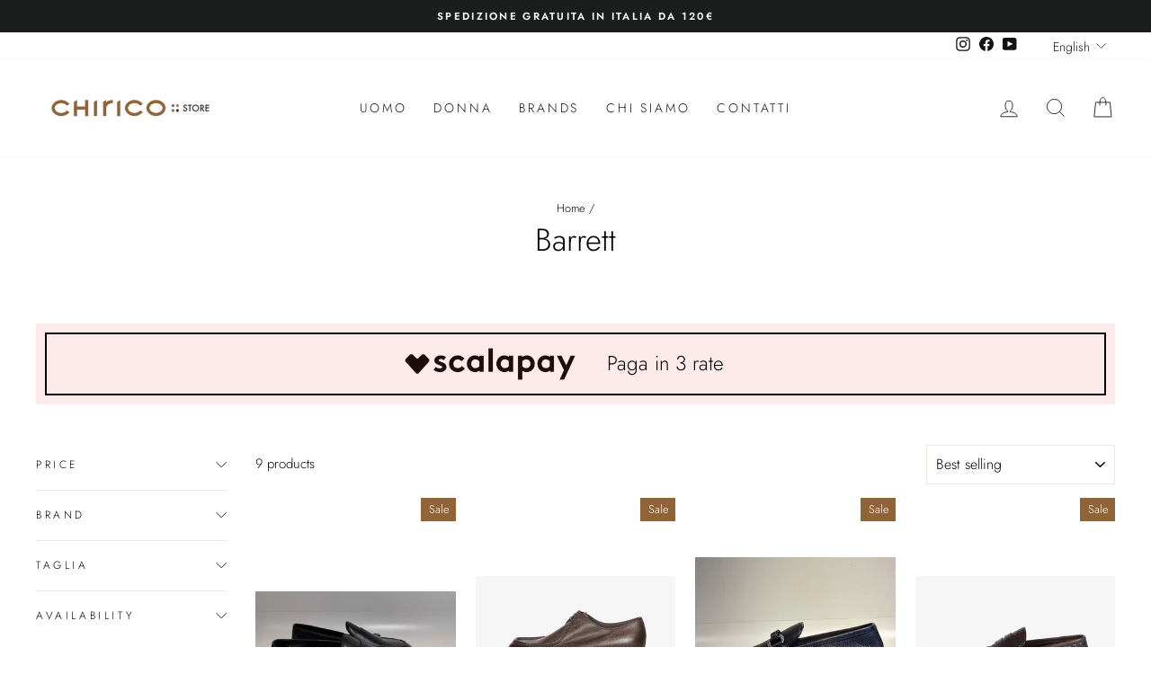

--- FILE ---
content_type: text/html; charset=utf-8
request_url: https://chiricostore.com/en/collections/barrett
body_size: 45201
content:
<!doctype html>
<html class="no-js" lang="en" dir="ltr">
<head>
  
	<script id="pandectes-rules">   /* PANDECTES-GDPR: DO NOT MODIFY AUTO GENERATED CODE OF THIS SCRIPT */      window.PandectesSettings = {"store":{"id":28861759541,"plan":"basic","theme":"Impulse (22-11-2022)","primaryLocale":"it","adminMode":false,"headless":false,"storefrontRootDomain":"","checkoutRootDomain":"","storefrontAccessToken":""},"tsPublished":1715608504,"declaration":{"showPurpose":false,"showProvider":false,"declIntroText":"","showDateGenerated":true},"language":{"languageMode":"Single","fallbackLanguage":"it","languageDetection":"browser","languagesSupported":[]},"texts":{"managed":{"headerText":{"it":"Rispettiamo la tua privacy"},"consentText":{"it":"Questo sito web utilizza i cookie per assicurarti la migliore esperienza."},"dismissButtonText":{"it":"Ok"},"linkText":{"it":"Scopri di più"},"imprintText":{"it":"Impronta"},"preferencesButtonText":{"it":"Preferenze"},"allowButtonText":{"it":"Accettare"},"denyButtonText":{"it":"Declino"},"leaveSiteButtonText":{"it":"Lascia questo sito"},"cookiePolicyText":{"it":"Gestione dei Cookie"},"preferencesPopupTitleText":{"it":"Gestire le preferenze di consenso"},"preferencesPopupIntroText":{"it":"Utilizziamo i cookie per ottimizzare la funzionalità del sito Web, analizzare le prestazioni e fornire un'esperienza personalizzata all'utente. Alcuni cookie sono essenziali per il funzionamento e il corretto funzionamento del sito web. Questi cookie non possono essere disabilitati. In questa finestra puoi gestire le tue preferenze sui cookie."},"preferencesPopupCloseButtonText":{"it":"Chiudere"},"preferencesPopupAcceptAllButtonText":{"it":"Accettare tutti"},"preferencesPopupRejectAllButtonText":{"it":"Rifiuta tutto"},"preferencesPopupSaveButtonText":{"it":"Salva preferenze"},"accessSectionTitleText":{"it":"Portabilità dei dati"},"accessSectionParagraphText":{"it":"Hai il diritto di poter accedere ai tuoi dati in qualsiasi momento."},"rectificationSectionTitleText":{"it":"Rettifica dei dati"},"rectificationSectionParagraphText":{"it":"Hai il diritto di richiedere l'aggiornamento dei tuoi dati ogni volta che lo ritieni opportuno."},"erasureSectionTitleText":{"it":"Diritto all'oblio"},"erasureSectionParagraphText":{"it":"Hai il diritto di chiedere la cancellazione di tutti i tuoi dati. Dopodiché, non sarai più in grado di accedere al tuo account."},"declIntroText":{"it":"Utilizziamo i cookie per ottimizzare la funzionalità del sito Web, analizzare le prestazioni e fornire un&#39;esperienza personalizzata all&#39;utente. Alcuni cookie sono essenziali per far funzionare e funzionare correttamente il sito web. Questi cookie non possono essere disabilitati. In questa finestra puoi gestire le tue preferenze sui cookie."}},"categories":{"strictlyNecessaryCookiesTitleText":{"it":"Cookie strettamente necessari"},"functionalityCookiesTitleText":{"it":"Cookie funzionali"},"performanceCookiesTitleText":{"it":"Cookie di prestazione"},"targetingCookiesTitleText":{"it":"Cookie mirati"},"unclassifiedCookiesTitleText":{"it":"Cookie non classificati"},"strictlyNecessaryCookiesDescriptionText":{"it":"Questi cookie sono essenziali per consentirti di spostarti all'interno del sito Web e utilizzare le sue funzionalità, come l'accesso alle aree sicure del sito Web. Il sito web non può funzionare correttamente senza questi cookie."},"functionalityCookiesDescriptionText":{"it":"Questi cookie consentono al sito di fornire funzionalità e personalizzazione avanzate. Possono essere impostati da noi o da fornitori di terze parti i cui servizi abbiamo aggiunto alle nostre pagine. Se non consenti questi cookie, alcuni o tutti questi servizi potrebbero non funzionare correttamente."},"performanceCookiesDescriptionText":{"it":"Questi cookie ci consentono di monitorare e migliorare le prestazioni del nostro sito web. Ad esempio, ci consentono di contare le visite, identificare le sorgenti di traffico e vedere quali parti del sito sono più popolari."},"targetingCookiesDescriptionText":{"it":"Questi cookie possono essere impostati attraverso il nostro sito dai nostri partner pubblicitari. Possono essere utilizzati da tali società per creare un profilo dei tuoi interessi e mostrarti annunci pertinenti su altri siti. Non memorizzano direttamente informazioni personali, ma si basano sull'identificazione univoca del browser e del dispositivo Internet. Se non consenti questi cookie, sperimenterai pubblicità meno mirata."},"unclassifiedCookiesDescriptionText":{"it":"I cookie non classificati sono cookie che stiamo classificando insieme ai fornitori di cookie individuali."}},"auto":{"declName":{"it":"Nome"},"declPath":{"it":"Il percorso"},"declType":{"it":"Tipo"},"declDomain":{"it":"Dominio"},"declPurpose":{"it":"Scopo"},"declProvider":{"it":"Fornitore"},"declRetention":{"it":"Ritenzione"},"declFirstParty":{"it":"Prima parte"},"declThirdParty":{"it":"Terzo"},"declSeconds":{"it":"secondi"},"declMinutes":{"it":"minuti"},"declHours":{"it":"ore"},"declDays":{"it":"giorni"},"declMonths":{"it":"mesi"},"declYears":{"it":"anni"},"declSession":{"it":"Sessione"},"cookiesDetailsText":{"it":"Dettagli sui cookie"},"preferencesPopupAlwaysAllowedText":{"it":"sempre permesso"},"submitButton":{"it":"Invia"},"submittingButton":{"it":"Invio in corso..."},"cancelButton":{"it":"Annulla"},"guestsSupportInfoText":{"it":"Effettua il login con il tuo account cliente per procedere ulteriormente."},"guestsSupportEmailPlaceholder":{"it":"Indirizzo email"},"guestsSupportEmailValidationError":{"it":"L'email non è valida"},"guestsSupportEmailSuccessTitle":{"it":"Grazie per la vostra richiesta"},"guestsSupportEmailFailureTitle":{"it":"Si è verificato un problema"},"guestsSupportEmailSuccessMessage":{"it":"Se sei registrato come cliente di questo negozio, riceverai presto un'e-mail con le istruzioni su come procedere."},"guestsSupportEmailFailureMessage":{"it":"La tua richiesta non è stata inviata. Riprova e se il problema persiste, contatta il proprietario del negozio per assistenza."},"confirmationSuccessTitle":{"it":"La tua richiesta è verificata"},"confirmationFailureTitle":{"it":"Si è verificato un problema"},"confirmationSuccessMessage":{"it":"Ti risponderemo presto in merito alla tua richiesta."},"confirmationFailureMessage":{"it":"La tua richiesta non è stata verificata. Riprova e se il problema persiste, contatta il proprietario del negozio per assistenza"},"consentSectionTitleText":{"it":"Il tuo consenso ai cookie"},"consentSectionNoConsentText":{"it":"Non hai acconsentito alla politica sui cookie di questo sito."},"consentSectionConsentedText":{"it":"Hai acconsentito alla politica sui cookie di questo sito web su"},"consentStatus":{"it":"Preferenza di consenso"},"consentDate":{"it":"Data del consenso"},"consentId":{"it":"ID di consenso"},"consentSectionChangeConsentActionText":{"it":"Modifica la preferenza per il consenso"},"accessSectionGDPRRequestsActionText":{"it":"Richieste dell'interessato"},"accessSectionAccountInfoActionText":{"it":"Dati personali"},"accessSectionOrdersRecordsActionText":{"it":"Ordini"},"accessSectionDownloadReportActionText":{"it":"Scarica tutto"},"rectificationCommentPlaceholder":{"it":"Descrivi cosa vuoi che venga aggiornato"},"rectificationCommentValidationError":{"it":"Il commento è obbligatorio"},"rectificationSectionEditAccountActionText":{"it":"Richiedi un aggiornamento"},"erasureSectionRequestDeletionActionText":{"it":"Richiedi la cancellazione dei dati personali"}}},"library":{"previewMode":false,"fadeInTimeout":0,"defaultBlocked":7,"showLink":true,"showImprintLink":false,"enabled":true,"cookie":{"name":"_pandectes_gdpr","expiryDays":365,"secure":true,"domain":""},"dismissOnScroll":false,"dismissOnWindowClick":false,"dismissOnTimeout":false,"palette":{"popup":{"background":"#FFFFFF","backgroundForCalculations":{"a":1,"b":255,"g":255,"r":255},"text":"#000000"},"button":{"background":"transparent","backgroundForCalculations":{"a":1,"b":255,"g":255,"r":255},"text":"#000000","textForCalculation":{"a":1,"b":0,"g":0,"r":0},"border":"#000000"}},"content":{"href":"https://chiricostore.com/pages/cookie-policy","imprintHref":"https://chiricostore.com/pages/cookie-policy","close":"&#10005;","target":"","logo":"<img class=\"cc-banner-logo\" height=\"40\" width=\"40\" src=\"https://cdn.shopify.com/s/files/1/0288/6175/9541/t/15/assets/pandectes-logo.png?v=1713262384\" alt=\"Chirico Store\" />"},"window":"<div role=\"dialog\" aria-live=\"polite\" aria-label=\"cookieconsent\" aria-describedby=\"cookieconsent:desc\" id=\"pandectes-banner\" class=\"cc-window-wrapper cc-overlay-wrapper\"><div class=\"pd-cookie-banner-window cc-window {{classes}}\"><!--googleoff: all-->{{children}}<!--googleon: all--></div></div>","compliance":{"opt-both":"<div class=\"cc-compliance cc-highlight\">{{deny}}{{allow}}</div>"},"type":"opt-both","layouts":{"basic":"{{logo}}{{header}}{{messagelink}}{{compliance}}{{close}}"},"position":"overlay","theme":"wired","revokable":true,"animateRevokable":false,"revokableReset":false,"revokableLogoUrl":"https://cdn.shopify.com/s/files/1/0288/6175/9541/t/15/assets/pandectes-reopen-logo.png?v=1713262385","revokablePlacement":"bottom-left","revokableMarginHorizontal":15,"revokableMarginVertical":15,"static":false,"autoAttach":true,"hasTransition":true,"blacklistPage":[""]},"geolocation":{"brOnly":false,"caOnly":false,"chOnly":false,"euOnly":false,"jpOnly":false,"thOnly":false,"zaOnly":false,"canadaOnly":false,"globalVisibility":true},"dsr":{"guestsSupport":false,"accessSectionDownloadReportAuto":false},"banner":{"resetTs":1713262382,"extraCss":"        .cc-banner-logo {max-width: 24em!important;}    @media(min-width: 768px) {.cc-window.cc-floating{max-width: 24em!important;width: 24em!important;}}    .cc-message, .pd-cookie-banner-window .cc-header, .cc-logo {text-align: left}    .cc-window-wrapper{z-index: 2147483647;-webkit-transition: opacity 1s ease;  transition: opacity 1s ease;}    .cc-window{z-index: 2147483647;font-family: inherit;}    .pd-cookie-banner-window .cc-header{font-family: inherit;}    .pd-cp-ui{font-family: inherit; background-color: #FFFFFF;color:#000000;}    button.pd-cp-btn, a.pd-cp-btn{}    input + .pd-cp-preferences-slider{background-color: rgba(0, 0, 0, 0.3)}    .pd-cp-scrolling-section::-webkit-scrollbar{background-color: rgba(0, 0, 0, 0.3)}    input:checked + .pd-cp-preferences-slider{background-color: rgba(0, 0, 0, 1)}    .pd-cp-scrolling-section::-webkit-scrollbar-thumb {background-color: rgba(0, 0, 0, 1)}    .pd-cp-ui-close{color:#000000;}    .pd-cp-preferences-slider:before{background-color: #FFFFFF}    .pd-cp-title:before {border-color: #000000!important}    .pd-cp-preferences-slider{background-color:#000000}    .pd-cp-toggle{color:#000000!important}    @media(max-width:699px) {.pd-cp-ui-close-top svg {fill: #000000}}    .pd-cp-toggle:hover,.pd-cp-toggle:visited,.pd-cp-toggle:active{color:#000000!important}    .pd-cookie-banner-window {box-shadow: 0 0 18px rgb(0 0 0 / 20%);}  ","customJavascript":null,"showPoweredBy":false,"revokableTrigger":false,"hybridStrict":false,"cookiesBlockedByDefault":"7","isActive":true,"implicitSavePreferences":false,"cookieIcon":false,"blockBots":false,"showCookiesDetails":true,"hasTransition":true,"blockingPage":false,"showOnlyLandingPage":false,"leaveSiteUrl":"https://www.google.com","linkRespectStoreLang":false},"cookies":{"0":[{"name":"localization","domain":"chiricostore.com","path":"/","provider":"Shopify","firstParty":true,"retention":"1 year(s)","expires":1,"unit":"declYears","purpose":{"it":"Localizzazione negozio Shopify"}},{"name":"secure_customer_sig","domain":"chiricostore.com","path":"/","provider":"Shopify","firstParty":true,"retention":"1 year(s)","expires":1,"unit":"declYears","purpose":{"it":"Utilizzato in connessione con l'accesso del cliente."}},{"name":"cart_currency","domain":"chiricostore.com","path":"/","provider":"Shopify","firstParty":true,"retention":"2 ","expires":2,"unit":"declSession","purpose":{"it":"Il cookie è necessario per il checkout sicuro e la funzione di pagamento sul sito web. Questa funzione è fornita da shopify.com."}},{"name":"keep_alive","domain":"chiricostore.com","path":"/","provider":"Shopify","firstParty":true,"retention":"30 minute(s)","expires":30,"unit":"declMinutes","purpose":{"it":"Utilizzato in connessione con la localizzazione dell'acquirente."}},{"name":"shopify_pay_redirect","domain":"chiricostore.com","path":"/","provider":"Shopify","firstParty":true,"retention":"1 hour(s)","expires":1,"unit":"declHours","purpose":{"it":"Il cookie è necessario per il checkout sicuro e la funzione di pagamento sul sito web. Questa funzione è fornita da shopify.com."}},{"name":"_cmp_a","domain":".chiricostore.com","path":"/","provider":"Shopify","firstParty":true,"retention":"1 day(s)","expires":1,"unit":"declDays","purpose":{"it":"Utilizzato per gestire le impostazioni sulla privacy dei clienti."}},{"name":"_tracking_consent","domain":".chiricostore.com","path":"/","provider":"Shopify","firstParty":true,"retention":"1 year(s)","expires":1,"unit":"declYears","purpose":{"it":"Preferenze di monitoraggio."}},{"name":"_secure_session_id","domain":"chiricostore.com","path":"/","provider":"Shopify","firstParty":true,"retention":"1 month(s)","expires":1,"unit":"declMonths","purpose":{"it":"Utilizzato in connessione con la navigazione attraverso una vetrina."}},{"name":"_pandectes_gdpr","domain":".chiricostore.com","path":"/","provider":"Pandectes","firstParty":true,"retention":"1 year(s)","expires":1,"unit":"declYears","purpose":{"it":"Utilizzato per la funzionalità del banner di consenso ai cookie."}}],"1":[{"name":"_pinterest_ct_ua","domain":".ct.pinterest.com","path":"/","provider":"Pinterest","firstParty":false,"retention":"1 year(s)","expires":1,"unit":"declYears","purpose":{"it":"Utilizzato per raggruppare le azioni tra le pagine."}},{"name":"wpm-domain-test","domain":"com","path":"/","provider":"Shopify","firstParty":false,"retention":"Session","expires":1,"unit":"declSeconds","purpose":{"it":"Utilizzato per testare la memorizzazione dei parametri sui prodotti aggiunti al carrello o sulla valuta di pagamento"}},{"name":"wpm-domain-test","domain":"chiricostore.com","path":"/","provider":"Shopify","firstParty":true,"retention":"Session","expires":1,"unit":"declSeconds","purpose":{"it":"Utilizzato per testare la memorizzazione dei parametri sui prodotti aggiunti al carrello o sulla valuta di pagamento"}}],"2":[{"name":"__cf_bm","domain":".conversionbear.com","path":"/","provider":"CloudFlare","firstParty":false,"retention":"30 minute(s)","expires":30,"unit":"declMinutes","purpose":{"it":"Utilizzato per gestire il traffico in entrata che corrisponde ai criteri associati ai bot."}},{"name":"_shopify_sa_t","domain":"chiricostore.com","path":"/","provider":"Shopify","firstParty":true,"retention":"30 minute(s)","expires":30,"unit":"declMinutes","purpose":{"it":"Analisi di Shopify relative a marketing e referral."}},{"name":"_shopify_sa_p","domain":"chiricostore.com","path":"/","provider":"Shopify","firstParty":true,"retention":"30 minute(s)","expires":30,"unit":"declMinutes","purpose":{"it":"Analisi di Shopify relative a marketing e referral."}},{"name":"cbuid_meta","domain":"chiricostore.com","path":"/","provider":"Metrilo","firstParty":true,"retention":"6 day(s)","expires":6,"unit":"declDays","purpose":{"it":"Utilizzato per fornire la funzionalità del carrello degli acquisti appropriata."}},{"name":"_orig_referrer","domain":".chiricostore.com","path":"/","provider":"Shopify","firstParty":true,"retention":"2 ","expires":2,"unit":"declSession","purpose":{"it":"Tiene traccia delle pagine di destinazione."}},{"name":"_landing_page","domain":".chiricostore.com","path":"/","provider":"Shopify","firstParty":true,"retention":"2 ","expires":2,"unit":"declSession","purpose":{"it":"Tiene traccia delle pagine di destinazione."}},{"name":"_gid","domain":".chiricostore.com","path":"/","provider":"Google","firstParty":true,"retention":"1 day(s)","expires":1,"unit":"declDays","purpose":{"it":"Il cookie viene inserito da Google Analytics per contare e tenere traccia delle visualizzazioni di pagina."}},{"name":"_shopify_y","domain":".chiricostore.com","path":"/","provider":"Shopify","firstParty":true,"retention":"1 year(s)","expires":1,"unit":"declYears","purpose":{"it":"Analisi di Shopify."}},{"name":"_shopify_s","domain":".chiricostore.com","path":"/","provider":"Shopify","firstParty":true,"retention":"30 minute(s)","expires":30,"unit":"declMinutes","purpose":{"it":"Analisi di Shopify."}},{"name":"_gat","domain":".chiricostore.com","path":"/","provider":"Google","firstParty":true,"retention":"1 minute(s)","expires":1,"unit":"declMinutes","purpose":{"it":"Il cookie viene inserito da Google Analytics per filtrare le richieste dai bot."}},{"name":"_ga","domain":".chiricostore.com","path":"/","provider":"Google","firstParty":true,"retention":"1 year(s)","expires":1,"unit":"declYears","purpose":{"it":"Il cookie è impostato da Google Analytics con funzionalità sconosciuta"}},{"name":"AWSALBCORS","domain":"api.superlemon.xyz","path":"/","provider":"Amazon","firstParty":false,"retention":"1 ","expires":1,"unit":"declSession","purpose":{"it":"Utilizzato come secondo cookie di persistenza da Amazon che ha in aggiunta l&#39;attributo SameSite."}},{"name":"_shopify_s","domain":"com","path":"/","provider":"Shopify","firstParty":false,"retention":"Session","expires":1,"unit":"declSeconds","purpose":{"it":"Analisi di Shopify."}},{"name":"_ga_WPT44MMQZL","domain":".chiricostore.com","path":"/","provider":"Google","firstParty":true,"retention":"1 year(s)","expires":1,"unit":"declYears","purpose":{"it":""}},{"name":"_ga_TKX316626P","domain":".chiricostore.com","path":"/","provider":"Google","firstParty":true,"retention":"1 year(s)","expires":1,"unit":"declYears","purpose":{"it":""}},{"name":"_ga_ZL65R9RF5M","domain":".chiricostore.com","path":"/","provider":"Google","firstParty":true,"retention":"1 year(s)","expires":1,"unit":"declYears","purpose":{"it":""}}],"4":[{"name":"_gcl_au","domain":".chiricostore.com","path":"/","provider":"Google","firstParty":true,"retention":"3 month(s)","expires":3,"unit":"declMonths","purpose":{"it":"Il cookie viene inserito da Google Tag Manager per monitorare le conversioni."}},{"name":"_pin_unauth","domain":"chiricostore.com","path":"/","provider":"Pinterest","firstParty":true,"retention":"1 year(s)","expires":1,"unit":"declYears","purpose":{"it":"Utilizzato per raggruppare azioni per utenti che non possono essere identificati da Pinterest."}},{"name":"_fbp","domain":".chiricostore.com","path":"/","provider":"Facebook","firstParty":true,"retention":"3 month(s)","expires":3,"unit":"declMonths","purpose":{"it":"Il cookie viene inserito da Facebook per tracciare le visite attraverso i siti web."}},{"name":"test_cookie","domain":".doubleclick.net","path":"/","provider":"Google","firstParty":false,"retention":"15 minute(s)","expires":15,"unit":"declMinutes","purpose":{"it":"Per misurare le azioni dei visitatori dopo che hanno fatto clic su un annuncio. Scade dopo ogni visita."}},{"name":"IDE","domain":".doubleclick.net","path":"/","provider":"Google","firstParty":false,"retention":"1 year(s)","expires":1,"unit":"declYears","purpose":{"it":"Per misurare le azioni dei visitatori dopo che hanno fatto clic su un annuncio. Scade dopo 1 anno."}}],"8":[{"name":"sib_cuid","domain":".chiricostore.com","path":"/","provider":"Unknown","firstParty":true,"retention":"6 month(s)","expires":6,"unit":"declMonths","purpose":{"it":""}},{"name":"ar_debug","domain":".pinterest.com","path":"/","provider":"Unknown","firstParty":false,"retention":"1 year(s)","expires":1,"unit":"declYears","purpose":{"it":""}},{"name":"uuid","domain":"sibautomation.com","path":"/","provider":"Unknown","firstParty":false,"retention":"6 month(s)","expires":6,"unit":"declMonths","purpose":{"it":""}},{"name":"_shopify_essential","domain":"chiricostore.com","path":"/","provider":"Unknown","firstParty":true,"retention":"1 year(s)","expires":1,"unit":"declYears","purpose":{"it":""}}]},"blocker":{"isActive":false,"googleConsentMode":{"id":"","analyticsId":"","adwordsId":"","isActive":false,"adStorageCategory":4,"analyticsStorageCategory":2,"personalizationStorageCategory":1,"functionalityStorageCategory":1,"customEvent":false,"securityStorageCategory":0,"redactData":false,"urlPassthrough":false,"dataLayerProperty":"dataLayer","waitForUpdate":0,"useNativeChannel":false},"facebookPixel":{"id":"","isActive":false,"ldu":false},"rakuten":{"isActive":false,"cmp":false,"ccpa":false},"klaviyoIsActive":false,"gpcIsActive":false,"defaultBlocked":7,"patterns":{"whiteList":[],"blackList":{"1":[],"2":[],"4":[],"8":[]},"iframesWhiteList":[],"iframesBlackList":{"1":[],"2":[],"4":[],"8":[]},"beaconsWhiteList":[],"beaconsBlackList":{"1":[],"2":[],"4":[],"8":[]}}}}      !function(){"use strict";window.PandectesRules=window.PandectesRules||{},window.PandectesRules.manualBlacklist={1:[],2:[],4:[]},window.PandectesRules.blacklistedIFrames={1:[],2:[],4:[]},window.PandectesRules.blacklistedCss={1:[],2:[],4:[]},window.PandectesRules.blacklistedBeacons={1:[],2:[],4:[]};var e="javascript/blocked";function t(e){return new RegExp(e.replace(/[/\\.+?$()]/g,"\\$&").replace("*","(.*)"))}var n=function(e){var t=arguments.length>1&&void 0!==arguments[1]?arguments[1]:"log";new URLSearchParams(window.location.search).get("log")&&console[t]("PandectesRules: ".concat(e))};function a(e){var t=document.createElement("script");t.async=!0,t.src=e,document.head.appendChild(t)}function r(e,t){var n=Object.keys(e);if(Object.getOwnPropertySymbols){var a=Object.getOwnPropertySymbols(e);t&&(a=a.filter((function(t){return Object.getOwnPropertyDescriptor(e,t).enumerable}))),n.push.apply(n,a)}return n}function o(e){for(var t=1;t<arguments.length;t++){var n=null!=arguments[t]?arguments[t]:{};t%2?r(Object(n),!0).forEach((function(t){c(e,t,n[t])})):Object.getOwnPropertyDescriptors?Object.defineProperties(e,Object.getOwnPropertyDescriptors(n)):r(Object(n)).forEach((function(t){Object.defineProperty(e,t,Object.getOwnPropertyDescriptor(n,t))}))}return e}function i(e){var t=function(e,t){if("object"!=typeof e||!e)return e;var n=e[Symbol.toPrimitive];if(void 0!==n){var a=n.call(e,t||"default");if("object"!=typeof a)return a;throw new TypeError("@@toPrimitive must return a primitive value.")}return("string"===t?String:Number)(e)}(e,"string");return"symbol"==typeof t?t:String(t)}function s(e){return s="function"==typeof Symbol&&"symbol"==typeof Symbol.iterator?function(e){return typeof e}:function(e){return e&&"function"==typeof Symbol&&e.constructor===Symbol&&e!==Symbol.prototype?"symbol":typeof e},s(e)}function c(e,t,n){return(t=i(t))in e?Object.defineProperty(e,t,{value:n,enumerable:!0,configurable:!0,writable:!0}):e[t]=n,e}function l(e,t){return function(e){if(Array.isArray(e))return e}(e)||function(e,t){var n=null==e?null:"undefined"!=typeof Symbol&&e[Symbol.iterator]||e["@@iterator"];if(null!=n){var a,r,o,i,s=[],c=!0,l=!1;try{if(o=(n=n.call(e)).next,0===t){if(Object(n)!==n)return;c=!1}else for(;!(c=(a=o.call(n)).done)&&(s.push(a.value),s.length!==t);c=!0);}catch(e){l=!0,r=e}finally{try{if(!c&&null!=n.return&&(i=n.return(),Object(i)!==i))return}finally{if(l)throw r}}return s}}(e,t)||d(e,t)||function(){throw new TypeError("Invalid attempt to destructure non-iterable instance.\nIn order to be iterable, non-array objects must have a [Symbol.iterator]() method.")}()}function u(e){return function(e){if(Array.isArray(e))return f(e)}(e)||function(e){if("undefined"!=typeof Symbol&&null!=e[Symbol.iterator]||null!=e["@@iterator"])return Array.from(e)}(e)||d(e)||function(){throw new TypeError("Invalid attempt to spread non-iterable instance.\nIn order to be iterable, non-array objects must have a [Symbol.iterator]() method.")}()}function d(e,t){if(e){if("string"==typeof e)return f(e,t);var n=Object.prototype.toString.call(e).slice(8,-1);return"Object"===n&&e.constructor&&(n=e.constructor.name),"Map"===n||"Set"===n?Array.from(e):"Arguments"===n||/^(?:Ui|I)nt(?:8|16|32)(?:Clamped)?Array$/.test(n)?f(e,t):void 0}}function f(e,t){(null==t||t>e.length)&&(t=e.length);for(var n=0,a=new Array(t);n<t;n++)a[n]=e[n];return a}var p=window.PandectesRulesSettings||window.PandectesSettings,g=!(void 0===window.dataLayer||!Array.isArray(window.dataLayer)||!window.dataLayer.some((function(e){return"pandectes_full_scan"===e.event}))),y=function(){var e,t=arguments.length>0&&void 0!==arguments[0]?arguments[0]:"_pandectes_gdpr",n=("; "+document.cookie).split("; "+t+"=");if(n.length<2)e={};else{var a=n.pop().split(";");e=window.atob(a.shift())}var r=function(e){try{return JSON.parse(e)}catch(e){return!1}}(e);return!1!==r?r:e}(),h=p.banner.isActive,v=p.blocker,w=v.defaultBlocked,m=v.patterns,b=y&&null!==y.preferences&&void 0!==y.preferences?y.preferences:null,k=g?0:h?null===b?w:b:0,_={1:0==(1&k),2:0==(2&k),4:0==(4&k)},L=m.blackList,S=m.whiteList,C=m.iframesBlackList,P=m.iframesWhiteList,A=m.beaconsBlackList,O=m.beaconsWhiteList,j={blackList:[],whiteList:[],iframesBlackList:{1:[],2:[],4:[],8:[]},iframesWhiteList:[],beaconsBlackList:{1:[],2:[],4:[],8:[]},beaconsWhiteList:[]};[1,2,4].map((function(e){var n;_[e]||((n=j.blackList).push.apply(n,u(L[e].length?L[e].map(t):[])),j.iframesBlackList[e]=C[e].length?C[e].map(t):[],j.beaconsBlackList[e]=A[e].length?A[e].map(t):[])})),j.whiteList=S.length?S.map(t):[],j.iframesWhiteList=P.length?P.map(t):[],j.beaconsWhiteList=O.length?O.map(t):[];var E={scripts:[],iframes:{1:[],2:[],4:[]},beacons:{1:[],2:[],4:[]},css:{1:[],2:[],4:[]}},B=function(t,n){return t&&(!n||n!==e)&&(!j.blackList||j.blackList.some((function(e){return e.test(t)})))&&(!j.whiteList||j.whiteList.every((function(e){return!e.test(t)})))},I=function(e){var t=e.getAttribute("src");return j.blackList&&j.blackList.every((function(e){return!e.test(t)}))||j.whiteList&&j.whiteList.some((function(e){return e.test(t)}))},R=function(e,t){var n=j.iframesBlackList[t],a=j.iframesWhiteList;return e&&(!n||n.some((function(t){return t.test(e)})))&&(!a||a.every((function(t){return!t.test(e)})))},T=function(e,t){var n=j.beaconsBlackList[t],a=j.beaconsWhiteList;return e&&(!n||n.some((function(t){return t.test(e)})))&&(!a||a.every((function(t){return!t.test(e)})))},N=new MutationObserver((function(e){for(var t=0;t<e.length;t++)for(var n=e[t].addedNodes,a=0;a<n.length;a++){var r=n[a],o=r.dataset&&r.dataset.cookiecategory;if(1===r.nodeType&&"LINK"===r.tagName){var i=r.dataset&&r.dataset.href;if(i&&o)switch(o){case"functionality":case"C0001":E.css[1].push(i);break;case"performance":case"C0002":E.css[2].push(i);break;case"targeting":case"C0003":E.css[4].push(i)}}}})),x=new MutationObserver((function(t){for(var n=0;n<t.length;n++)for(var a=t[n].addedNodes,r=function(){var t=a[o],n=t.src||t.dataset&&t.dataset.src,r=t.dataset&&t.dataset.cookiecategory;if(1===t.nodeType&&"IFRAME"===t.tagName){if(n){var i=!1;R(n,1)||"functionality"===r||"C0001"===r?(i=!0,E.iframes[1].push(n)):R(n,2)||"performance"===r||"C0002"===r?(i=!0,E.iframes[2].push(n)):(R(n,4)||"targeting"===r||"C0003"===r)&&(i=!0,E.iframes[4].push(n)),i&&(t.removeAttribute("src"),t.setAttribute("data-src",n))}}else if(1===t.nodeType&&"IMG"===t.tagName){if(n){var s=!1;T(n,1)?(s=!0,E.beacons[1].push(n)):T(n,2)?(s=!0,E.beacons[2].push(n)):T(n,4)&&(s=!0,E.beacons[4].push(n)),s&&(t.removeAttribute("src"),t.setAttribute("data-src",n))}}else if(1===t.nodeType&&"LINK"===t.tagName){var c=t.dataset&&t.dataset.href;if(c&&r)switch(r){case"functionality":case"C0001":E.css[1].push(c);break;case"performance":case"C0002":E.css[2].push(c);break;case"targeting":case"C0003":E.css[4].push(c)}}else if(1===t.nodeType&&"SCRIPT"===t.tagName){var l=t.type,u=!1;if(B(n,l))u=!0;else if(n&&r)switch(r){case"functionality":case"C0001":u=!0,window.PandectesRules.manualBlacklist[1].push(n);break;case"performance":case"C0002":u=!0,window.PandectesRules.manualBlacklist[2].push(n);break;case"targeting":case"C0003":u=!0,window.PandectesRules.manualBlacklist[4].push(n)}if(u){E.scripts.push([t,l]),t.type=e;t.addEventListener("beforescriptexecute",(function n(a){t.getAttribute("type")===e&&a.preventDefault(),t.removeEventListener("beforescriptexecute",n)})),t.parentElement&&t.parentElement.removeChild(t)}}},o=0;o<a.length;o++)r()})),D=document.createElement,M={src:Object.getOwnPropertyDescriptor(HTMLScriptElement.prototype,"src"),type:Object.getOwnPropertyDescriptor(HTMLScriptElement.prototype,"type")};window.PandectesRules.unblockCss=function(e){var t=E.css[e]||[];t.length&&n("Unblocking CSS for ".concat(e)),t.forEach((function(e){var t=document.querySelector('link[data-href^="'.concat(e,'"]'));t.removeAttribute("data-href"),t.href=e})),E.css[e]=[]},window.PandectesRules.unblockIFrames=function(e){var t=E.iframes[e]||[];t.length&&n("Unblocking IFrames for ".concat(e)),j.iframesBlackList[e]=[],t.forEach((function(e){var t=document.querySelector('iframe[data-src^="'.concat(e,'"]'));t.removeAttribute("data-src"),t.src=e})),E.iframes[e]=[]},window.PandectesRules.unblockBeacons=function(e){var t=E.beacons[e]||[];t.length&&n("Unblocking Beacons for ".concat(e)),j.beaconsBlackList[e]=[],t.forEach((function(e){var t=document.querySelector('img[data-src^="'.concat(e,'"]'));t.removeAttribute("data-src"),t.src=e})),E.beacons[e]=[]},window.PandectesRules.unblockInlineScripts=function(e){var t=1===e?"functionality":2===e?"performance":"targeting";document.querySelectorAll('script[type="javascript/blocked"][data-cookiecategory="'.concat(t,'"]')).forEach((function(e){var t=e.textContent;e.parentNode.removeChild(e);var n=document.createElement("script");n.type="text/javascript",n.textContent=t,document.body.appendChild(n)}))},window.PandectesRules.unblock=function(a){a.length<1?(j.blackList=[],j.whiteList=[],j.iframesBlackList=[],j.iframesWhiteList=[]):(j.blackList&&(j.blackList=j.blackList.filter((function(e){return a.every((function(t){return"string"==typeof t?!e.test(t):t instanceof RegExp?e.toString()!==t.toString():void 0}))}))),j.whiteList&&(j.whiteList=[].concat(u(j.whiteList),u(a.map((function(e){if("string"==typeof e){var n=".*"+t(e)+".*";if(j.whiteList.every((function(e){return e.toString()!==n.toString()})))return new RegExp(n)}else if(e instanceof RegExp&&j.whiteList.every((function(t){return t.toString()!==e.toString()})))return e;return null})).filter(Boolean)))));for(var r=document.querySelectorAll('script[type="'.concat(e,'"]')),o=0;o<r.length;o++){var i=r[o];I(i)&&(E.scripts.push([i,"application/javascript"]),i.parentElement.removeChild(i))}var s=0;u(E.scripts).forEach((function(e,t){var n=l(e,2),a=n[0],r=n[1];if(I(a)){for(var o=document.createElement("script"),i=0;i<a.attributes.length;i++){var c=a.attributes[i];"src"!==c.name&&"type"!==c.name&&o.setAttribute(c.name,a.attributes[i].value)}o.setAttribute("src",a.src),o.setAttribute("type",r||"application/javascript"),document.head.appendChild(o),E.scripts.splice(t-s,1),s++}})),0==j.blackList.length&&0===j.iframesBlackList[1].length&&0===j.iframesBlackList[2].length&&0===j.iframesBlackList[4].length&&0===j.beaconsBlackList[1].length&&0===j.beaconsBlackList[2].length&&0===j.beaconsBlackList[4].length&&(n("Disconnecting observers"),x.disconnect(),N.disconnect())};var z,W,F=p.store.adminMode,U=p.banner.isActive,q=p.blocker,J=q.defaultBlocked;U&&(z=function(){!function(){var e=window.Shopify.trackingConsent;if(!1!==e.shouldShowBanner()||null!==b||7!==J)try{var t=F&&!(window.Shopify&&window.Shopify.AdminBarInjector),a={preferences:0==(1&k)||g||t,analytics:0==(2&k)||g||t,marketing:0==(4&k)||g||t};e.firstPartyMarketingAllowed()===a.marketing&&e.analyticsProcessingAllowed()===a.analytics&&e.preferencesProcessingAllowed()===a.preferences||(a.sale_of_data=a.marketing,e.setTrackingConsent(a,(function(e){e&&e.error?n("Shopify.customerPrivacy API - failed to setTrackingConsent"):n("setTrackingConsent(".concat(JSON.stringify(a),")"))})))}catch(e){n("Shopify.customerPrivacy API - exception")}}(),function(){var e=window.Shopify.trackingConsent,t=e.currentVisitorConsent();if(q.gpcIsActive&&"CCPA"===e.getRegulation()&&"no"===t.gpc&&"yes"!==t.sale_of_data){var a={sale_of_data:!1};e.setTrackingConsent(a,(function(e){e&&e.error?n("Shopify.customerPrivacy API - failed to setTrackingConsent({".concat(JSON.stringify(a),")")):n("setTrackingConsent(".concat(JSON.stringify(a),")"))}))}}()},W=null,window.Shopify&&window.Shopify.loadFeatures&&window.Shopify.trackingConsent?z():W=setInterval((function(){window.Shopify&&window.Shopify.loadFeatures&&(clearInterval(W),window.Shopify.loadFeatures([{name:"consent-tracking-api",version:"0.1"}],(function(e){e?n("Shopify.customerPrivacy API - failed to load"):(n("shouldShowBanner() -> ".concat(window.Shopify.trackingConsent.shouldShowBanner()," | saleOfDataRegion() -> ").concat(window.Shopify.trackingConsent.saleOfDataRegion())),z())})))}),10));var G=p.banner.isActive,H=p.blocker.googleConsentMode,$=H.isActive,K=H.customEvent,V=H.id,Q=void 0===V?"":V,X=H.analyticsId,Y=void 0===X?"":X,Z=H.adwordsId,ee=void 0===Z?"":Z,te=H.redactData,ne=H.urlPassthrough,ae=H.adStorageCategory,re=H.analyticsStorageCategory,oe=H.functionalityStorageCategory,ie=H.personalizationStorageCategory,se=H.securityStorageCategory,ce=H.dataLayerProperty,le=void 0===ce?"dataLayer":ce,ue=H.waitForUpdate,de=void 0===ue?0:ue,fe=H.useNativeChannel,pe=void 0!==fe&&fe;function ge(){window[le].push(arguments)}window[le]=window[le]||[];var ye,he,ve={hasInitialized:!1,useNativeChannel:!1,ads_data_redaction:!1,url_passthrough:!1,data_layer_property:"dataLayer",storage:{ad_storage:"granted",ad_user_data:"granted",ad_personalization:"granted",analytics_storage:"granted",functionality_storage:"granted",personalization_storage:"granted",security_storage:"granted"}};if(G&&$){var we=0==(k&ae)?"granted":"denied",me=0==(k&re)?"granted":"denied",be=0==(k&oe)?"granted":"denied",ke=0==(k&ie)?"granted":"denied",_e=0==(k&se)?"granted":"denied";ve.hasInitialized=!0,ve.useNativeChannel=pe,ve.ads_data_redaction="denied"===we&&te,ve.url_passthrough=ne,ve.storage.ad_storage=we,ve.storage.ad_user_data=we,ve.storage.ad_personalization=we,ve.storage.analytics_storage=me,ve.storage.functionality_storage=be,ve.storage.personalization_storage=ke,ve.storage.security_storage=_e,de&&(ve.storage.wait_for_update="denied"===me||"denied"===we?de:0),ve.data_layer_property=le||"dataLayer",ve.ads_data_redaction&&ge("set","ads_data_redaction",ve.ads_data_redaction),ve.url_passthrough&&ge("set","url_passthrough",ve.url_passthrough),ve.useNativeChannel&&(window[le].push=function(){for(var e=arguments.length,t=new Array(e),n=0;n<e;n++)t[n]=arguments[n];if(t&&t[0]){var a=t[0][0],r=t[0][1],o=t[0][2],i=o&&"object"===s(o)&&4===Object.values(o).length&&o.ad_storage&&o.analytics_storage&&o.ad_user_data&&o.ad_personalization;if("consent"===a&&i)if("default"===r)o.functionality_storage=ve.storage.functionality_storage,o.personalization_storage=ve.storage.personalization_storage,o.security_storage="granted",ve.storage.wait_for_update&&(o.wait_for_update=ve.storage.wait_for_update);else if("update"===r){try{var c=window.Shopify.customerPrivacy.preferencesProcessingAllowed()?"granted":"denied";o.functionality_storage=c,o.personalization_storage=c}catch(e){}o.security_storage="granted"}}return Array.prototype.push.apply(this,t)}),function(){ge("consent","default",ve.storage),!1===pe?console.log("Pandectes: Google Consent Mode (av2)"):console.log("Pandectes: Google Consent Mode (av2nc)");(Q.length||Y.length||ee.length)&&(window[ve.data_layer_property].push({"pandectes.start":(new Date).getTime(),event:"pandectes-rules.min.js"}),(Y.length||ee.length)&&ge("js",new Date));var e="https://www.googletagmanager.com";if(Q.length){var t=Q.split(",");window[ve.data_layer_property].push({"gtm.start":(new Date).getTime(),event:"gtm.js"});for(var n=0;n<t.length;n++){var r="dataLayer"!==ve.data_layer_property?"&l=".concat(ve.data_layer_property):"";a("".concat(e,"/gtm.js?id=").concat(t[n].trim()).concat(r))}}if(Y.length)for(var o=Y.split(","),i=0;i<o.length;i++){var s=o[i].trim();s.length&&(a("".concat(e,"/gtag/js?id=").concat(s)),ge("config",s,{send_page_view:!1}))}if(ee.length)for(var c=ee.split(","),l=0;l<c.length;l++){var u=c[l].trim();u.length&&(a("".concat(e,"/gtag/js?id=").concat(u)),ge("config",u,{allow_enhanced_conversions:!0}))}}()}G&&K&&(he=7===(ye=k)?"deny":0===ye?"allow":"mixed",window[le].push({event:"Pandectes_Consent_Update",pandectes_status:he,pandectes_categories:{C0000:"allow",C0001:_[1]?"allow":"deny",C0002:_[2]?"allow":"deny",C0003:_[4]?"allow":"deny"}}));var Le=p.blocker,Se=Le.klaviyoIsActive,Ce=Le.googleConsentMode.adStorageCategory;Se&&window.addEventListener("PandectesEvent_OnConsent",(function(e){var t=e.detail.preferences;if(null!=t){var n=0==(t&Ce)?"granted":"denied";void 0!==window.klaviyo&&window.klaviyo.isIdentified()&&window.klaviyo.push(["identify",{ad_personalization:n,ad_user_data:n}])}})),p.banner.revokableTrigger&&window.addEventListener("PandectesEvent_OnInitialize",(function(){document.querySelectorAll('[href*="#reopenBanner"]').forEach((function(e){e.onclick=function(e){e.preventDefault(),window.Pandectes.fn.revokeConsent()}}))})),window.PandectesRules.gcm=ve;var Pe=p.banner.isActive,Ae=p.blocker.isActive;n("Prefs: ".concat(k," | Banner: ").concat(Pe?"on":"off"," | Blocker: ").concat(Ae?"on":"off"));var Oe=null===b&&/\/checkouts\//.test(window.location.pathname);Pe&&0!==k&&!1===g&&Ae&&!Oe&&(n("Blocker will execute"),document.createElement=function(){for(var t=arguments.length,n=new Array(t),a=0;a<t;a++)n[a]=arguments[a];if("script"!==n[0].toLowerCase())return D.bind?D.bind(document).apply(void 0,n):D;var r=D.bind(document).apply(void 0,n);try{Object.defineProperties(r,{src:o(o({},M.src),{},{set:function(t){B(t,r.type)&&M.type.set.call(this,e),M.src.set.call(this,t)}}),type:o(o({},M.type),{},{get:function(){var t=M.type.get.call(this);return t===e||B(this.src,t)?null:t},set:function(t){var n=B(r.src,r.type)?e:t;M.type.set.call(this,n)}})}),r.setAttribute=function(t,n){if("type"===t){var a=B(r.src,r.type)?e:n;M.type.set.call(r,a)}else"src"===t?(B(n,r.type)&&M.type.set.call(r,e),M.src.set.call(r,n)):HTMLScriptElement.prototype.setAttribute.call(r,t,n)}}catch(e){console.warn("Pandectes: unable to prevent script execution for script src ",r.src,".\n",'A likely cause would be because you are using a third-party browser extension that monkey patches the "document.createElement" function.')}return r},x.observe(document.documentElement,{childList:!0,subtree:!0}),N.observe(document.documentElement,{childList:!0,subtree:!0}))}();
</script>

  
  <!-- Google Tag Manager -->
<script>(function(w,d,s,l,i){w[l]=w[l]||[];w[l].push({'gtm.start':
new Date().getTime(),event:'gtm.js'});var f=d.getElementsByTagName(s)[0],
j=d.createElement(s),dl=l!='dataLayer'?'&l='+l:'';j.async=true;j.src=
'https://www.googletagmanager.com/gtm.js?id='+i+dl;f.parentNode.insertBefore(j,f);
})(window,document,'script','dataLayer','GTM-5FZ98F8Z');</script>
<!-- End Google Tag Manager -->
  
  <meta charset="utf-8">
  <meta http-equiv="X-UA-Compatible" content="IE=edge,chrome=1">
  <meta name="viewport" content="width=device-width,initial-scale=1">
  <meta name="theme-color" content="#916438">
  <link rel="canonical" href="https://chiricostore.com/en/collections/barrett">
  <link rel="preconnect" href="https://cdn.shopify.com" crossorigin>
  <link rel="preconnect" href="https://fonts.shopifycdn.com" crossorigin>
  <link rel="dns-prefetch" href="https://productreviews.shopifycdn.com">
  <link rel="dns-prefetch" href="https://ajax.googleapis.com">
  <link rel="dns-prefetch" href="https://maps.googleapis.com">
  <link rel="dns-prefetch" href="https://maps.gstatic.com"><link rel="shortcut icon" href="//chiricostore.com/cdn/shop/files/Progetto_senza_titolo_7_32x32.png?v=1738676823" type="image/png" />
<meta property="og:site_name" content="Chirico Store">
  <meta property="og:url" content="https://chiricostore.com/en/collections/barrett">
  <meta property="og:title" content="Barrett">
  <meta property="og:type" content="website">
  <meta property="og:description" content="Dal 1925, Chirico a Messina è rivenditore dei migliori marchi di abbigliamento uomo e donna. I negozi Chirico si trovano in Via dei Mille 64, 70, 94, 102 e in Viale San Martino 43, a Messina. Da Chirico trovi abiti eleganti da uomo e da donna, vestiti da cerimonia, abbigliamento streetwear, casual e accessori fashion. "><meta property="og:image" content="http://chiricostore.com/cdn/shop/files/Progetto_senza_titolo_15.png?v=1738668782">
    <meta property="og:image:secure_url" content="https://chiricostore.com/cdn/shop/files/Progetto_senza_titolo_15.png?v=1738668782">
    <meta property="og:image:width" content="1200">
    <meta property="og:image:height" content="628"><meta name="twitter:site" content="@">
  <meta name="twitter:card" content="summary_large_image">
  <meta name="twitter:title" content="Barrett">
  <meta name="twitter:description" content="Dal 1925, Chirico a Messina è rivenditore dei migliori marchi di abbigliamento uomo e donna. I negozi Chirico si trovano in Via dei Mille 64, 70, 94, 102 e in Viale San Martino 43, a Messina. Da Chirico trovi abiti eleganti da uomo e da donna, vestiti da cerimonia, abbigliamento streetwear, casual e accessori fashion. ">
<style data-shopify>@font-face {
  font-family: Jost;
  font-weight: 300;
  font-style: normal;
  font-display: swap;
  src: url("//chiricostore.com/cdn/fonts/jost/jost_n3.a5df7448b5b8c9a76542f085341dff794ff2a59d.woff2") format("woff2"),
       url("//chiricostore.com/cdn/fonts/jost/jost_n3.882941f5a26d0660f7dd135c08afc57fc6939a07.woff") format("woff");
}

  @font-face {
  font-family: Jost;
  font-weight: 300;
  font-style: normal;
  font-display: swap;
  src: url("//chiricostore.com/cdn/fonts/jost/jost_n3.a5df7448b5b8c9a76542f085341dff794ff2a59d.woff2") format("woff2"),
       url("//chiricostore.com/cdn/fonts/jost/jost_n3.882941f5a26d0660f7dd135c08afc57fc6939a07.woff") format("woff");
}


  @font-face {
  font-family: Jost;
  font-weight: 600;
  font-style: normal;
  font-display: swap;
  src: url("//chiricostore.com/cdn/fonts/jost/jost_n6.ec1178db7a7515114a2d84e3dd680832b7af8b99.woff2") format("woff2"),
       url("//chiricostore.com/cdn/fonts/jost/jost_n6.b1178bb6bdd3979fef38e103a3816f6980aeaff9.woff") format("woff");
}

  @font-face {
  font-family: Jost;
  font-weight: 300;
  font-style: italic;
  font-display: swap;
  src: url("//chiricostore.com/cdn/fonts/jost/jost_i3.8d4e97d98751190bb5824cdb405ec5b0049a74c0.woff2") format("woff2"),
       url("//chiricostore.com/cdn/fonts/jost/jost_i3.1b7a65a16099fd3de6fdf1255c696902ed952195.woff") format("woff");
}

  @font-face {
  font-family: Jost;
  font-weight: 600;
  font-style: italic;
  font-display: swap;
  src: url("//chiricostore.com/cdn/fonts/jost/jost_i6.9af7e5f39e3a108c08f24047a4276332d9d7b85e.woff2") format("woff2"),
       url("//chiricostore.com/cdn/fonts/jost/jost_i6.2bf310262638f998ed206777ce0b9a3b98b6fe92.woff") format("woff");
}

</style><link href="//chiricostore.com/cdn/shop/t/15/assets/theme.css?v=175439579662351775461700511228" rel="stylesheet" type="text/css" media="all" />
<style data-shopify>:root {
    --typeHeaderPrimary: Jost;
    --typeHeaderFallback: sans-serif;
    --typeHeaderSize: 35px;
    --typeHeaderWeight: 300;
    --typeHeaderLineHeight: 1;
    --typeHeaderSpacing: 0.0em;

    --typeBasePrimary:Jost;
    --typeBaseFallback:sans-serif;
    --typeBaseSize: 15px;
    --typeBaseWeight: 300;
    --typeBaseSpacing: 0.0em;
    --typeBaseLineHeight: 1.3;

    --typeCollectionTitle: 18px;

    --iconWeight: 2px;
    --iconLinecaps: miter;

    
      --buttonRadius: 3px;
    

    --colorGridOverlayOpacity: 0.2;
  }

  .placeholder-content {
    background-image: linear-gradient(100deg, #ffffff 40%, #f7f7f7 63%, #ffffff 79%);
  }</style><script>
    document.documentElement.className = document.documentElement.className.replace('no-js', 'js');

    window.theme = window.theme || {};
    theme.routes = {
      home: "/en",
      cart: "/en/cart.js",
      cartPage: "/en/cart",
      cartAdd: "/en/cart/add.js",
      cartChange: "/en/cart/change.js",
      search: "/en/search"
    };
    theme.strings = {
      soldOut: "Sold Out",
      unavailable: "Unavailable",
      inStockLabel: "In stock, ready to ship",
      oneStockLabel: "Low stock - [count] item left",
      otherStockLabel: "Low stock - [count] items left",
      willNotShipUntil: "Ready to ship [date]",
      willBeInStockAfter: "Back in stock [date]",
      waitingForStock: "Inventory on the way",
      savePrice: "Save [saved_amount]",
      cartEmpty: "Your cart is currently empty.",
      cartTermsConfirmation: "You must agree with the terms and conditions of sales to check out",
      searchCollections: "Collections:",
      searchPages: "Pages:",
      searchArticles: "Articles:",
      productFrom: "from ",
    };
    theme.settings = {
      cartType: "drawer",
      isCustomerTemplate: false,
      moneyFormat: "€{{amount_with_comma_separator}}",
      saveType: "percent",
      productImageSize: "portrait",
      productImageCover: false,
      predictiveSearch: true,
      predictiveSearchType: "product",
      predictiveSearchVendor: true,
      predictiveSearchPrice: true,
      quickView: true,
      themeName: 'Impulse',
      themeVersion: "7.1.0"
    };
  </script>

  <script>window.performance && window.performance.mark && window.performance.mark('shopify.content_for_header.start');</script><meta name="google-site-verification" content="yJZIHM7ybwRWBMYU8h6Ux7wZT3_R4eOEcWoax4RPPsc">
<meta id="shopify-digital-wallet" name="shopify-digital-wallet" content="/28861759541/digital_wallets/dialog">
<meta name="shopify-checkout-api-token" content="049389a9f7d7cf1239efc7a8065101ca">
<meta id="in-context-paypal-metadata" data-shop-id="28861759541" data-venmo-supported="false" data-environment="production" data-locale="en_US" data-paypal-v4="true" data-currency="EUR">
<link rel="alternate" type="application/atom+xml" title="Feed" href="/en/collections/barrett.atom" />
<link rel="alternate" hreflang="x-default" href="https://chiricostore.com/collections/barrett">
<link rel="alternate" hreflang="it" href="https://chiricostore.com/collections/barrett">
<link rel="alternate" hreflang="en" href="https://chiricostore.com/en/collections/barrett">
<link rel="alternate" type="application/json+oembed" href="https://chiricostore.com/en/collections/barrett.oembed">
<script async="async" src="/checkouts/internal/preloads.js?locale=en-IT"></script>
<link rel="preconnect" href="https://shop.app" crossorigin="anonymous">
<script async="async" src="https://shop.app/checkouts/internal/preloads.js?locale=en-IT&shop_id=28861759541" crossorigin="anonymous"></script>
<script id="apple-pay-shop-capabilities" type="application/json">{"shopId":28861759541,"countryCode":"IT","currencyCode":"EUR","merchantCapabilities":["supports3DS"],"merchantId":"gid:\/\/shopify\/Shop\/28861759541","merchantName":"Chirico Store","requiredBillingContactFields":["postalAddress","email","phone"],"requiredShippingContactFields":["postalAddress","email","phone"],"shippingType":"shipping","supportedNetworks":["visa","maestro","masterCard","amex"],"total":{"type":"pending","label":"Chirico Store","amount":"1.00"},"shopifyPaymentsEnabled":true,"supportsSubscriptions":true}</script>
<script id="shopify-features" type="application/json">{"accessToken":"049389a9f7d7cf1239efc7a8065101ca","betas":["rich-media-storefront-analytics"],"domain":"chiricostore.com","predictiveSearch":true,"shopId":28861759541,"locale":"en"}</script>
<script>var Shopify = Shopify || {};
Shopify.shop = "chiricostore.myshopify.com";
Shopify.locale = "en";
Shopify.currency = {"active":"EUR","rate":"1.0"};
Shopify.country = "IT";
Shopify.theme = {"name":"Impulse (22-11-2022)","id":136273920219,"schema_name":"Impulse","schema_version":"7.1.0","theme_store_id":null,"role":"main"};
Shopify.theme.handle = "null";
Shopify.theme.style = {"id":null,"handle":null};
Shopify.cdnHost = "chiricostore.com/cdn";
Shopify.routes = Shopify.routes || {};
Shopify.routes.root = "/en/";</script>
<script type="module">!function(o){(o.Shopify=o.Shopify||{}).modules=!0}(window);</script>
<script>!function(o){function n(){var o=[];function n(){o.push(Array.prototype.slice.apply(arguments))}return n.q=o,n}var t=o.Shopify=o.Shopify||{};t.loadFeatures=n(),t.autoloadFeatures=n()}(window);</script>
<script>
  window.ShopifyPay = window.ShopifyPay || {};
  window.ShopifyPay.apiHost = "shop.app\/pay";
  window.ShopifyPay.redirectState = null;
</script>
<script id="shop-js-analytics" type="application/json">{"pageType":"collection"}</script>
<script defer="defer" async type="module" src="//chiricostore.com/cdn/shopifycloud/shop-js/modules/v2/client.init-shop-cart-sync_BT-GjEfc.en.esm.js"></script>
<script defer="defer" async type="module" src="//chiricostore.com/cdn/shopifycloud/shop-js/modules/v2/chunk.common_D58fp_Oc.esm.js"></script>
<script defer="defer" async type="module" src="//chiricostore.com/cdn/shopifycloud/shop-js/modules/v2/chunk.modal_xMitdFEc.esm.js"></script>
<script type="module">
  await import("//chiricostore.com/cdn/shopifycloud/shop-js/modules/v2/client.init-shop-cart-sync_BT-GjEfc.en.esm.js");
await import("//chiricostore.com/cdn/shopifycloud/shop-js/modules/v2/chunk.common_D58fp_Oc.esm.js");
await import("//chiricostore.com/cdn/shopifycloud/shop-js/modules/v2/chunk.modal_xMitdFEc.esm.js");

  window.Shopify.SignInWithShop?.initShopCartSync?.({"fedCMEnabled":true,"windoidEnabled":true});

</script>
<script>
  window.Shopify = window.Shopify || {};
  if (!window.Shopify.featureAssets) window.Shopify.featureAssets = {};
  window.Shopify.featureAssets['shop-js'] = {"shop-cart-sync":["modules/v2/client.shop-cart-sync_DZOKe7Ll.en.esm.js","modules/v2/chunk.common_D58fp_Oc.esm.js","modules/v2/chunk.modal_xMitdFEc.esm.js"],"init-fed-cm":["modules/v2/client.init-fed-cm_B6oLuCjv.en.esm.js","modules/v2/chunk.common_D58fp_Oc.esm.js","modules/v2/chunk.modal_xMitdFEc.esm.js"],"shop-cash-offers":["modules/v2/client.shop-cash-offers_D2sdYoxE.en.esm.js","modules/v2/chunk.common_D58fp_Oc.esm.js","modules/v2/chunk.modal_xMitdFEc.esm.js"],"shop-login-button":["modules/v2/client.shop-login-button_QeVjl5Y3.en.esm.js","modules/v2/chunk.common_D58fp_Oc.esm.js","modules/v2/chunk.modal_xMitdFEc.esm.js"],"pay-button":["modules/v2/client.pay-button_DXTOsIq6.en.esm.js","modules/v2/chunk.common_D58fp_Oc.esm.js","modules/v2/chunk.modal_xMitdFEc.esm.js"],"shop-button":["modules/v2/client.shop-button_DQZHx9pm.en.esm.js","modules/v2/chunk.common_D58fp_Oc.esm.js","modules/v2/chunk.modal_xMitdFEc.esm.js"],"avatar":["modules/v2/client.avatar_BTnouDA3.en.esm.js"],"init-windoid":["modules/v2/client.init-windoid_CR1B-cfM.en.esm.js","modules/v2/chunk.common_D58fp_Oc.esm.js","modules/v2/chunk.modal_xMitdFEc.esm.js"],"init-shop-for-new-customer-accounts":["modules/v2/client.init-shop-for-new-customer-accounts_C_vY_xzh.en.esm.js","modules/v2/client.shop-login-button_QeVjl5Y3.en.esm.js","modules/v2/chunk.common_D58fp_Oc.esm.js","modules/v2/chunk.modal_xMitdFEc.esm.js"],"init-shop-email-lookup-coordinator":["modules/v2/client.init-shop-email-lookup-coordinator_BI7n9ZSv.en.esm.js","modules/v2/chunk.common_D58fp_Oc.esm.js","modules/v2/chunk.modal_xMitdFEc.esm.js"],"init-shop-cart-sync":["modules/v2/client.init-shop-cart-sync_BT-GjEfc.en.esm.js","modules/v2/chunk.common_D58fp_Oc.esm.js","modules/v2/chunk.modal_xMitdFEc.esm.js"],"shop-toast-manager":["modules/v2/client.shop-toast-manager_DiYdP3xc.en.esm.js","modules/v2/chunk.common_D58fp_Oc.esm.js","modules/v2/chunk.modal_xMitdFEc.esm.js"],"init-customer-accounts":["modules/v2/client.init-customer-accounts_D9ZNqS-Q.en.esm.js","modules/v2/client.shop-login-button_QeVjl5Y3.en.esm.js","modules/v2/chunk.common_D58fp_Oc.esm.js","modules/v2/chunk.modal_xMitdFEc.esm.js"],"init-customer-accounts-sign-up":["modules/v2/client.init-customer-accounts-sign-up_iGw4briv.en.esm.js","modules/v2/client.shop-login-button_QeVjl5Y3.en.esm.js","modules/v2/chunk.common_D58fp_Oc.esm.js","modules/v2/chunk.modal_xMitdFEc.esm.js"],"shop-follow-button":["modules/v2/client.shop-follow-button_CqMgW2wH.en.esm.js","modules/v2/chunk.common_D58fp_Oc.esm.js","modules/v2/chunk.modal_xMitdFEc.esm.js"],"checkout-modal":["modules/v2/client.checkout-modal_xHeaAweL.en.esm.js","modules/v2/chunk.common_D58fp_Oc.esm.js","modules/v2/chunk.modal_xMitdFEc.esm.js"],"shop-login":["modules/v2/client.shop-login_D91U-Q7h.en.esm.js","modules/v2/chunk.common_D58fp_Oc.esm.js","modules/v2/chunk.modal_xMitdFEc.esm.js"],"lead-capture":["modules/v2/client.lead-capture_BJmE1dJe.en.esm.js","modules/v2/chunk.common_D58fp_Oc.esm.js","modules/v2/chunk.modal_xMitdFEc.esm.js"],"payment-terms":["modules/v2/client.payment-terms_Ci9AEqFq.en.esm.js","modules/v2/chunk.common_D58fp_Oc.esm.js","modules/v2/chunk.modal_xMitdFEc.esm.js"]};
</script>
<script>(function() {
  var isLoaded = false;
  function asyncLoad() {
    if (isLoaded) return;
    isLoaded = true;
    var urls = ["https:\/\/cdn.shopify.com\/s\/files\/1\/0683\/1371\/0892\/files\/splmn-shopify-prod-August-31.min.js?v=1693985059\u0026shop=chiricostore.myshopify.com","https:\/\/packlink-spf-pro.appspot.com\/platform\/PRO\/checkout\/thankYouScript?v=8\u0026shop=chiricostore.myshopify.com"];
    for (var i = 0; i < urls.length; i++) {
      var s = document.createElement('script');
      s.type = 'text/javascript';
      s.async = true;
      s.src = urls[i];
      var x = document.getElementsByTagName('script')[0];
      x.parentNode.insertBefore(s, x);
    }
  };
  if(window.attachEvent) {
    window.attachEvent('onload', asyncLoad);
  } else {
    window.addEventListener('load', asyncLoad, false);
  }
})();</script>
<script id="__st">var __st={"a":28861759541,"offset":3600,"reqid":"58f4eeba-c4bf-453e-855c-fe2b3a0ffba4-1769107266","pageurl":"chiricostore.com\/en\/collections\/barrett","u":"40380b91b100","p":"collection","rtyp":"collection","rid":408722211035};</script>
<script>window.ShopifyPaypalV4VisibilityTracking = true;</script>
<script id="captcha-bootstrap">!function(){'use strict';const t='contact',e='account',n='new_comment',o=[[t,t],['blogs',n],['comments',n],[t,'customer']],c=[[e,'customer_login'],[e,'guest_login'],[e,'recover_customer_password'],[e,'create_customer']],r=t=>t.map((([t,e])=>`form[action*='/${t}']:not([data-nocaptcha='true']) input[name='form_type'][value='${e}']`)).join(','),a=t=>()=>t?[...document.querySelectorAll(t)].map((t=>t.form)):[];function s(){const t=[...o],e=r(t);return a(e)}const i='password',u='form_key',d=['recaptcha-v3-token','g-recaptcha-response','h-captcha-response',i],f=()=>{try{return window.sessionStorage}catch{return}},m='__shopify_v',_=t=>t.elements[u];function p(t,e,n=!1){try{const o=window.sessionStorage,c=JSON.parse(o.getItem(e)),{data:r}=function(t){const{data:e,action:n}=t;return t[m]||n?{data:e,action:n}:{data:t,action:n}}(c);for(const[e,n]of Object.entries(r))t.elements[e]&&(t.elements[e].value=n);n&&o.removeItem(e)}catch(o){console.error('form repopulation failed',{error:o})}}const l='form_type',E='cptcha';function T(t){t.dataset[E]=!0}const w=window,h=w.document,L='Shopify',v='ce_forms',y='captcha';let A=!1;((t,e)=>{const n=(g='f06e6c50-85a8-45c8-87d0-21a2b65856fe',I='https://cdn.shopify.com/shopifycloud/storefront-forms-hcaptcha/ce_storefront_forms_captcha_hcaptcha.v1.5.2.iife.js',D={infoText:'Protected by hCaptcha',privacyText:'Privacy',termsText:'Terms'},(t,e,n)=>{const o=w[L][v],c=o.bindForm;if(c)return c(t,g,e,D).then(n);var r;o.q.push([[t,g,e,D],n]),r=I,A||(h.body.append(Object.assign(h.createElement('script'),{id:'captcha-provider',async:!0,src:r})),A=!0)});var g,I,D;w[L]=w[L]||{},w[L][v]=w[L][v]||{},w[L][v].q=[],w[L][y]=w[L][y]||{},w[L][y].protect=function(t,e){n(t,void 0,e),T(t)},Object.freeze(w[L][y]),function(t,e,n,w,h,L){const[v,y,A,g]=function(t,e,n){const i=e?o:[],u=t?c:[],d=[...i,...u],f=r(d),m=r(i),_=r(d.filter((([t,e])=>n.includes(e))));return[a(f),a(m),a(_),s()]}(w,h,L),I=t=>{const e=t.target;return e instanceof HTMLFormElement?e:e&&e.form},D=t=>v().includes(t);t.addEventListener('submit',(t=>{const e=I(t);if(!e)return;const n=D(e)&&!e.dataset.hcaptchaBound&&!e.dataset.recaptchaBound,o=_(e),c=g().includes(e)&&(!o||!o.value);(n||c)&&t.preventDefault(),c&&!n&&(function(t){try{if(!f())return;!function(t){const e=f();if(!e)return;const n=_(t);if(!n)return;const o=n.value;o&&e.removeItem(o)}(t);const e=Array.from(Array(32),(()=>Math.random().toString(36)[2])).join('');!function(t,e){_(t)||t.append(Object.assign(document.createElement('input'),{type:'hidden',name:u})),t.elements[u].value=e}(t,e),function(t,e){const n=f();if(!n)return;const o=[...t.querySelectorAll(`input[type='${i}']`)].map((({name:t})=>t)),c=[...d,...o],r={};for(const[a,s]of new FormData(t).entries())c.includes(a)||(r[a]=s);n.setItem(e,JSON.stringify({[m]:1,action:t.action,data:r}))}(t,e)}catch(e){console.error('failed to persist form',e)}}(e),e.submit())}));const S=(t,e)=>{t&&!t.dataset[E]&&(n(t,e.some((e=>e===t))),T(t))};for(const o of['focusin','change'])t.addEventListener(o,(t=>{const e=I(t);D(e)&&S(e,y())}));const B=e.get('form_key'),M=e.get(l),P=B&&M;t.addEventListener('DOMContentLoaded',(()=>{const t=y();if(P)for(const e of t)e.elements[l].value===M&&p(e,B);[...new Set([...A(),...v().filter((t=>'true'===t.dataset.shopifyCaptcha))])].forEach((e=>S(e,t)))}))}(h,new URLSearchParams(w.location.search),n,t,e,['guest_login'])})(!0,!0)}();</script>
<script integrity="sha256-4kQ18oKyAcykRKYeNunJcIwy7WH5gtpwJnB7kiuLZ1E=" data-source-attribution="shopify.loadfeatures" defer="defer" src="//chiricostore.com/cdn/shopifycloud/storefront/assets/storefront/load_feature-a0a9edcb.js" crossorigin="anonymous"></script>
<script crossorigin="anonymous" defer="defer" src="//chiricostore.com/cdn/shopifycloud/storefront/assets/shopify_pay/storefront-65b4c6d7.js?v=20250812"></script>
<script data-source-attribution="shopify.dynamic_checkout.dynamic.init">var Shopify=Shopify||{};Shopify.PaymentButton=Shopify.PaymentButton||{isStorefrontPortableWallets:!0,init:function(){window.Shopify.PaymentButton.init=function(){};var t=document.createElement("script");t.src="https://chiricostore.com/cdn/shopifycloud/portable-wallets/latest/portable-wallets.en.js",t.type="module",document.head.appendChild(t)}};
</script>
<script data-source-attribution="shopify.dynamic_checkout.buyer_consent">
  function portableWalletsHideBuyerConsent(e){var t=document.getElementById("shopify-buyer-consent"),n=document.getElementById("shopify-subscription-policy-button");t&&n&&(t.classList.add("hidden"),t.setAttribute("aria-hidden","true"),n.removeEventListener("click",e))}function portableWalletsShowBuyerConsent(e){var t=document.getElementById("shopify-buyer-consent"),n=document.getElementById("shopify-subscription-policy-button");t&&n&&(t.classList.remove("hidden"),t.removeAttribute("aria-hidden"),n.addEventListener("click",e))}window.Shopify?.PaymentButton&&(window.Shopify.PaymentButton.hideBuyerConsent=portableWalletsHideBuyerConsent,window.Shopify.PaymentButton.showBuyerConsent=portableWalletsShowBuyerConsent);
</script>
<script data-source-attribution="shopify.dynamic_checkout.cart.bootstrap">document.addEventListener("DOMContentLoaded",(function(){function t(){return document.querySelector("shopify-accelerated-checkout-cart, shopify-accelerated-checkout")}if(t())Shopify.PaymentButton.init();else{new MutationObserver((function(e,n){t()&&(Shopify.PaymentButton.init(),n.disconnect())})).observe(document.body,{childList:!0,subtree:!0})}}));
</script>
<script id='scb4127' type='text/javascript' async='' src='https://chiricostore.com/cdn/shopifycloud/privacy-banner/storefront-banner.js'></script><link id="shopify-accelerated-checkout-styles" rel="stylesheet" media="screen" href="https://chiricostore.com/cdn/shopifycloud/portable-wallets/latest/accelerated-checkout-backwards-compat.css" crossorigin="anonymous">
<style id="shopify-accelerated-checkout-cart">
        #shopify-buyer-consent {
  margin-top: 1em;
  display: inline-block;
  width: 100%;
}

#shopify-buyer-consent.hidden {
  display: none;
}

#shopify-subscription-policy-button {
  background: none;
  border: none;
  padding: 0;
  text-decoration: underline;
  font-size: inherit;
  cursor: pointer;
}

#shopify-subscription-policy-button::before {
  box-shadow: none;
}

      </style>

<script>window.performance && window.performance.mark && window.performance.mark('shopify.content_for_header.end');</script>

  <script src="//chiricostore.com/cdn/shop/t/15/assets/vendor-scripts-v11.js" defer="defer"></script><script src="//chiricostore.com/cdn/shop/t/15/assets/theme.js?v=13862351161817530741669108105" defer="defer"></script>
<!-- BEGIN app block: shopify://apps/smart-seo/blocks/smartseo/7b0a6064-ca2e-4392-9a1d-8c43c942357b --><meta name="smart-seo-integrated" content="true" /><!-- metatagsSavedToSEOFields:  --><!-- BEGIN app snippet: smartseo.custom.schemas.jsonld --><!-- END app snippet --><!-- BEGIN app snippet: smartseo.collection.metatags --><!-- collection_seo_template_metafield:  --><title>Barrett</title>
<meta name="description" content="" />
<meta name="smartseo-timestamp" content="0" /><!-- END app snippet --><!-- BEGIN app snippet: smartseo.collection.jsonld -->
<!--JSON-LD data generated by Smart SEO--><script type="application/ld+json">{"@context":"https://schema.org","@type":"ItemList","name":"Barrett","url":"https://chiricostore.com/en/collections/barrett","description":"","mainEntityOfPage":{"@type":"CollectionPage","@id":"https://chiricostore.com/en/collections/barrett"},"itemListElement":[{"@type":"ListItem","position":1,"url":"https://chiricostore.com/en/products/barrett-mocassino-doppia-fibbia-marrone"},{"@type":"ListItem","position":2,"url":"https://chiricostore.com/en/products/barrett-derby-in-pelle-martellata-testa-di-moro"},{"@type":"ListItem","position":3,"url":"https://chiricostore.com/en/products/mocassino-in-pelle-con-morsetto"},{"@type":"ListItem","position":4,"url":"https://chiricostore.com/en/products/mocassino-intrecciato-con-fascetta"},{"@type":"ListItem","position":5,"url":"https://chiricostore.com/en/products/barrett-mcassino-college-in-vitello-nero"},{"@type":"ListItem","position":6,"url":"https://chiricostore.com/en/products/barrett-stivaletto-new-box-1029-marrone"},{"@type":"ListItem","position":7,"url":"https://chiricostore.com/en/products/barrett-polish-ebano-mocassino"},{"@type":"ListItem","position":8,"url":"https://chiricostore.com/en/products/barrett-mocassino-con-fibbia"},{"@type":"ListItem","position":9,"url":"https://chiricostore.com/en/products/barrett-mocassino-pelle"}]}</script><!-- END app snippet --><!-- BEGIN app snippet: smartseo.no.index -->





<!-- END app snippet --><!-- BEGIN app snippet: smartseo.breadcrumbs.jsonld --><!--JSON-LD data generated by Smart SEO-->
<script type="application/ld+json">
    {
        "@context": "https://schema.org",
        "@type": "BreadcrumbList",
        "itemListElement": [
            {
                "@type": "ListItem",
                "position": 1,
                "item": {
                    "@type": "Website",
                    "@id": "https://chiricostore.com",
                    "name": "Home"
                }
            },
            {
                "@type": "ListItem",
                "position": 2,
                "item": {
                    "@type": "CollectionPage",
                    "@id": "https://chiricostore.com/en/collections/barrett",
                    "name": "Barrett"
                }
            }
        ]
    }
</script><!-- END app snippet --><!-- END app block --><script src="https://cdn.shopify.com/extensions/019bc5da-5ba6-7e9a-9888-a6222a70d7c3/js-client-214/assets/pushowl-shopify.js" type="text/javascript" defer="defer"></script>
<link href="https://monorail-edge.shopifysvc.com" rel="dns-prefetch">
<script>(function(){if ("sendBeacon" in navigator && "performance" in window) {try {var session_token_from_headers = performance.getEntriesByType('navigation')[0].serverTiming.find(x => x.name == '_s').description;} catch {var session_token_from_headers = undefined;}var session_cookie_matches = document.cookie.match(/_shopify_s=([^;]*)/);var session_token_from_cookie = session_cookie_matches && session_cookie_matches.length === 2 ? session_cookie_matches[1] : "";var session_token = session_token_from_headers || session_token_from_cookie || "";function handle_abandonment_event(e) {var entries = performance.getEntries().filter(function(entry) {return /monorail-edge.shopifysvc.com/.test(entry.name);});if (!window.abandonment_tracked && entries.length === 0) {window.abandonment_tracked = true;var currentMs = Date.now();var navigation_start = performance.timing.navigationStart;var payload = {shop_id: 28861759541,url: window.location.href,navigation_start,duration: currentMs - navigation_start,session_token,page_type: "collection"};window.navigator.sendBeacon("https://monorail-edge.shopifysvc.com/v1/produce", JSON.stringify({schema_id: "online_store_buyer_site_abandonment/1.1",payload: payload,metadata: {event_created_at_ms: currentMs,event_sent_at_ms: currentMs}}));}}window.addEventListener('pagehide', handle_abandonment_event);}}());</script>
<script id="web-pixels-manager-setup">(function e(e,d,r,n,o){if(void 0===o&&(o={}),!Boolean(null===(a=null===(i=window.Shopify)||void 0===i?void 0:i.analytics)||void 0===a?void 0:a.replayQueue)){var i,a;window.Shopify=window.Shopify||{};var t=window.Shopify;t.analytics=t.analytics||{};var s=t.analytics;s.replayQueue=[],s.publish=function(e,d,r){return s.replayQueue.push([e,d,r]),!0};try{self.performance.mark("wpm:start")}catch(e){}var l=function(){var e={modern:/Edge?\/(1{2}[4-9]|1[2-9]\d|[2-9]\d{2}|\d{4,})\.\d+(\.\d+|)|Firefox\/(1{2}[4-9]|1[2-9]\d|[2-9]\d{2}|\d{4,})\.\d+(\.\d+|)|Chrom(ium|e)\/(9{2}|\d{3,})\.\d+(\.\d+|)|(Maci|X1{2}).+ Version\/(15\.\d+|(1[6-9]|[2-9]\d|\d{3,})\.\d+)([,.]\d+|)( \(\w+\)|)( Mobile\/\w+|) Safari\/|Chrome.+OPR\/(9{2}|\d{3,})\.\d+\.\d+|(CPU[ +]OS|iPhone[ +]OS|CPU[ +]iPhone|CPU IPhone OS|CPU iPad OS)[ +]+(15[._]\d+|(1[6-9]|[2-9]\d|\d{3,})[._]\d+)([._]\d+|)|Android:?[ /-](13[3-9]|1[4-9]\d|[2-9]\d{2}|\d{4,})(\.\d+|)(\.\d+|)|Android.+Firefox\/(13[5-9]|1[4-9]\d|[2-9]\d{2}|\d{4,})\.\d+(\.\d+|)|Android.+Chrom(ium|e)\/(13[3-9]|1[4-9]\d|[2-9]\d{2}|\d{4,})\.\d+(\.\d+|)|SamsungBrowser\/([2-9]\d|\d{3,})\.\d+/,legacy:/Edge?\/(1[6-9]|[2-9]\d|\d{3,})\.\d+(\.\d+|)|Firefox\/(5[4-9]|[6-9]\d|\d{3,})\.\d+(\.\d+|)|Chrom(ium|e)\/(5[1-9]|[6-9]\d|\d{3,})\.\d+(\.\d+|)([\d.]+$|.*Safari\/(?![\d.]+ Edge\/[\d.]+$))|(Maci|X1{2}).+ Version\/(10\.\d+|(1[1-9]|[2-9]\d|\d{3,})\.\d+)([,.]\d+|)( \(\w+\)|)( Mobile\/\w+|) Safari\/|Chrome.+OPR\/(3[89]|[4-9]\d|\d{3,})\.\d+\.\d+|(CPU[ +]OS|iPhone[ +]OS|CPU[ +]iPhone|CPU IPhone OS|CPU iPad OS)[ +]+(10[._]\d+|(1[1-9]|[2-9]\d|\d{3,})[._]\d+)([._]\d+|)|Android:?[ /-](13[3-9]|1[4-9]\d|[2-9]\d{2}|\d{4,})(\.\d+|)(\.\d+|)|Mobile Safari.+OPR\/([89]\d|\d{3,})\.\d+\.\d+|Android.+Firefox\/(13[5-9]|1[4-9]\d|[2-9]\d{2}|\d{4,})\.\d+(\.\d+|)|Android.+Chrom(ium|e)\/(13[3-9]|1[4-9]\d|[2-9]\d{2}|\d{4,})\.\d+(\.\d+|)|Android.+(UC? ?Browser|UCWEB|U3)[ /]?(15\.([5-9]|\d{2,})|(1[6-9]|[2-9]\d|\d{3,})\.\d+)\.\d+|SamsungBrowser\/(5\.\d+|([6-9]|\d{2,})\.\d+)|Android.+MQ{2}Browser\/(14(\.(9|\d{2,})|)|(1[5-9]|[2-9]\d|\d{3,})(\.\d+|))(\.\d+|)|K[Aa][Ii]OS\/(3\.\d+|([4-9]|\d{2,})\.\d+)(\.\d+|)/},d=e.modern,r=e.legacy,n=navigator.userAgent;return n.match(d)?"modern":n.match(r)?"legacy":"unknown"}(),u="modern"===l?"modern":"legacy",c=(null!=n?n:{modern:"",legacy:""})[u],f=function(e){return[e.baseUrl,"/wpm","/b",e.hashVersion,"modern"===e.buildTarget?"m":"l",".js"].join("")}({baseUrl:d,hashVersion:r,buildTarget:u}),m=function(e){var d=e.version,r=e.bundleTarget,n=e.surface,o=e.pageUrl,i=e.monorailEndpoint;return{emit:function(e){var a=e.status,t=e.errorMsg,s=(new Date).getTime(),l=JSON.stringify({metadata:{event_sent_at_ms:s},events:[{schema_id:"web_pixels_manager_load/3.1",payload:{version:d,bundle_target:r,page_url:o,status:a,surface:n,error_msg:t},metadata:{event_created_at_ms:s}}]});if(!i)return console&&console.warn&&console.warn("[Web Pixels Manager] No Monorail endpoint provided, skipping logging."),!1;try{return self.navigator.sendBeacon.bind(self.navigator)(i,l)}catch(e){}var u=new XMLHttpRequest;try{return u.open("POST",i,!0),u.setRequestHeader("Content-Type","text/plain"),u.send(l),!0}catch(e){return console&&console.warn&&console.warn("[Web Pixels Manager] Got an unhandled error while logging to Monorail."),!1}}}}({version:r,bundleTarget:l,surface:e.surface,pageUrl:self.location.href,monorailEndpoint:e.monorailEndpoint});try{o.browserTarget=l,function(e){var d=e.src,r=e.async,n=void 0===r||r,o=e.onload,i=e.onerror,a=e.sri,t=e.scriptDataAttributes,s=void 0===t?{}:t,l=document.createElement("script"),u=document.querySelector("head"),c=document.querySelector("body");if(l.async=n,l.src=d,a&&(l.integrity=a,l.crossOrigin="anonymous"),s)for(var f in s)if(Object.prototype.hasOwnProperty.call(s,f))try{l.dataset[f]=s[f]}catch(e){}if(o&&l.addEventListener("load",o),i&&l.addEventListener("error",i),u)u.appendChild(l);else{if(!c)throw new Error("Did not find a head or body element to append the script");c.appendChild(l)}}({src:f,async:!0,onload:function(){if(!function(){var e,d;return Boolean(null===(d=null===(e=window.Shopify)||void 0===e?void 0:e.analytics)||void 0===d?void 0:d.initialized)}()){var d=window.webPixelsManager.init(e)||void 0;if(d){var r=window.Shopify.analytics;r.replayQueue.forEach((function(e){var r=e[0],n=e[1],o=e[2];d.publishCustomEvent(r,n,o)})),r.replayQueue=[],r.publish=d.publishCustomEvent,r.visitor=d.visitor,r.initialized=!0}}},onerror:function(){return m.emit({status:"failed",errorMsg:"".concat(f," has failed to load")})},sri:function(e){var d=/^sha384-[A-Za-z0-9+/=]+$/;return"string"==typeof e&&d.test(e)}(c)?c:"",scriptDataAttributes:o}),m.emit({status:"loading"})}catch(e){m.emit({status:"failed",errorMsg:(null==e?void 0:e.message)||"Unknown error"})}}})({shopId: 28861759541,storefrontBaseUrl: "https://chiricostore.com",extensionsBaseUrl: "https://extensions.shopifycdn.com/cdn/shopifycloud/web-pixels-manager",monorailEndpoint: "https://monorail-edge.shopifysvc.com/unstable/produce_batch",surface: "storefront-renderer",enabledBetaFlags: ["2dca8a86"],webPixelsConfigList: [{"id":"2520154456","configuration":"{\"subdomain\": \"chiricostore\"}","eventPayloadVersion":"v1","runtimeContext":"STRICT","scriptVersion":"69e1bed23f1568abe06fb9d113379033","type":"APP","apiClientId":1615517,"privacyPurposes":["ANALYTICS","MARKETING","SALE_OF_DATA"],"dataSharingAdjustments":{"protectedCustomerApprovalScopes":["read_customer_address","read_customer_email","read_customer_name","read_customer_personal_data","read_customer_phone"]}},{"id":"1065877848","configuration":"{\"config\":\"{\\\"google_tag_ids\\\":[\\\"G-ZL65R9RF5M\\\",\\\"AW-963932521\\\",\\\"GT-NC8BBT3\\\"],\\\"target_country\\\":\\\"IT\\\",\\\"gtag_events\\\":[{\\\"type\\\":\\\"begin_checkout\\\",\\\"action_label\\\":[\\\"G-ZL65R9RF5M\\\",\\\"AW-963932521\\\/DwTUCMyNk84BEOni0csD\\\"]},{\\\"type\\\":\\\"search\\\",\\\"action_label\\\":[\\\"G-ZL65R9RF5M\\\",\\\"AW-963932521\\\/sL3SCM-Nk84BEOni0csD\\\"]},{\\\"type\\\":\\\"view_item\\\",\\\"action_label\\\":[\\\"G-ZL65R9RF5M\\\",\\\"AW-963932521\\\/gKb4CMaNk84BEOni0csD\\\",\\\"MC-TKX316626P\\\"]},{\\\"type\\\":\\\"purchase\\\",\\\"action_label\\\":[\\\"G-ZL65R9RF5M\\\",\\\"AW-963932521\\\/Mw-vCMONk84BEOni0csD\\\",\\\"MC-TKX316626P\\\"]},{\\\"type\\\":\\\"page_view\\\",\\\"action_label\\\":[\\\"G-ZL65R9RF5M\\\",\\\"AW-963932521\\\/0JmVCLnxks4BEOni0csD\\\",\\\"MC-TKX316626P\\\"]},{\\\"type\\\":\\\"add_payment_info\\\",\\\"action_label\\\":[\\\"G-ZL65R9RF5M\\\",\\\"AW-963932521\\\/2i-qCNKNk84BEOni0csD\\\"]},{\\\"type\\\":\\\"add_to_cart\\\",\\\"action_label\\\":[\\\"G-ZL65R9RF5M\\\",\\\"AW-963932521\\\/1GsSCMmNk84BEOni0csD\\\"]}],\\\"enable_monitoring_mode\\\":false}\"}","eventPayloadVersion":"v1","runtimeContext":"OPEN","scriptVersion":"b2a88bafab3e21179ed38636efcd8a93","type":"APP","apiClientId":1780363,"privacyPurposes":[],"dataSharingAdjustments":{"protectedCustomerApprovalScopes":["read_customer_address","read_customer_email","read_customer_name","read_customer_personal_data","read_customer_phone"]}},{"id":"273285464","configuration":"{\"pixel_id\":\"3160281794034187\",\"pixel_type\":\"facebook_pixel\",\"metaapp_system_user_token\":\"-\"}","eventPayloadVersion":"v1","runtimeContext":"OPEN","scriptVersion":"ca16bc87fe92b6042fbaa3acc2fbdaa6","type":"APP","apiClientId":2329312,"privacyPurposes":["ANALYTICS","MARKETING","SALE_OF_DATA"],"dataSharingAdjustments":{"protectedCustomerApprovalScopes":["read_customer_address","read_customer_email","read_customer_name","read_customer_personal_data","read_customer_phone"]}},{"id":"160596312","configuration":"{\"tagID\":\"2612885029043\"}","eventPayloadVersion":"v1","runtimeContext":"STRICT","scriptVersion":"18031546ee651571ed29edbe71a3550b","type":"APP","apiClientId":3009811,"privacyPurposes":["ANALYTICS","MARKETING","SALE_OF_DATA"],"dataSharingAdjustments":{"protectedCustomerApprovalScopes":["read_customer_address","read_customer_email","read_customer_name","read_customer_personal_data","read_customer_phone"]}},{"id":"157450584","eventPayloadVersion":"v1","runtimeContext":"LAX","scriptVersion":"1","type":"CUSTOM","privacyPurposes":["MARKETING"],"name":"Meta pixel (migrated)"},{"id":"shopify-app-pixel","configuration":"{}","eventPayloadVersion":"v1","runtimeContext":"STRICT","scriptVersion":"0450","apiClientId":"shopify-pixel","type":"APP","privacyPurposes":["ANALYTICS","MARKETING"]},{"id":"shopify-custom-pixel","eventPayloadVersion":"v1","runtimeContext":"LAX","scriptVersion":"0450","apiClientId":"shopify-pixel","type":"CUSTOM","privacyPurposes":["ANALYTICS","MARKETING"]}],isMerchantRequest: false,initData: {"shop":{"name":"Chirico Store","paymentSettings":{"currencyCode":"EUR"},"myshopifyDomain":"chiricostore.myshopify.com","countryCode":"IT","storefrontUrl":"https:\/\/chiricostore.com\/en"},"customer":null,"cart":null,"checkout":null,"productVariants":[],"purchasingCompany":null},},"https://chiricostore.com/cdn","fcfee988w5aeb613cpc8e4bc33m6693e112",{"modern":"","legacy":""},{"shopId":"28861759541","storefrontBaseUrl":"https:\/\/chiricostore.com","extensionBaseUrl":"https:\/\/extensions.shopifycdn.com\/cdn\/shopifycloud\/web-pixels-manager","surface":"storefront-renderer","enabledBetaFlags":"[\"2dca8a86\"]","isMerchantRequest":"false","hashVersion":"fcfee988w5aeb613cpc8e4bc33m6693e112","publish":"custom","events":"[[\"page_viewed\",{}],[\"collection_viewed\",{\"collection\":{\"id\":\"408722211035\",\"title\":\"Barrett\",\"productVariants\":[{\"price\":{\"amount\":308.0,\"currencyCode\":\"EUR\"},\"product\":{\"title\":\"Barrett Mocassino Doppia Fibbia Marrone\",\"vendor\":\"Barrett\",\"id\":\"9079429497176\",\"untranslatedTitle\":\"Barrett Mocassino Doppia Fibbia Marrone\",\"url\":\"\/en\/products\/barrett-mocassino-doppia-fibbia-marrone\",\"type\":\"Mocassino\"},\"id\":\"47978624975192\",\"image\":{\"src\":\"\/\/chiricostore.com\/cdn\/shop\/files\/IMG-1308.jpg?v=1710846066\"},\"sku\":\"BAR032\",\"title\":\"42.5\",\"untranslatedTitle\":\"42.5\"},{\"price\":{\"amount\":374.0,\"currencyCode\":\"EUR\"},\"product\":{\"title\":\"Barrett Derby In Pelle Martellata Testa Di Moro\",\"vendor\":\"Barrett\",\"id\":\"15338823057752\",\"untranslatedTitle\":\"Barrett Derby In Pelle Martellata Testa Di Moro\",\"url\":\"\/en\/products\/barrett-derby-in-pelle-martellata-testa-di-moro\",\"type\":\"Scarpe uomo\"},\"id\":\"55855256699224\",\"image\":{\"src\":\"\/\/chiricostore.com\/cdn\/shop\/files\/212U017.39_1.webp?v=1761580626\"},\"sku\":\"BAR001\",\"title\":\"8\",\"untranslatedTitle\":\"8\"},{\"price\":{\"amount\":329.0,\"currencyCode\":\"EUR\"},\"product\":{\"title\":\"Mocassino In Pelle Con Morsetto\",\"vendor\":\"Barrett\",\"id\":\"15069317529944\",\"untranslatedTitle\":\"Mocassino In Pelle Con Morsetto\",\"url\":\"\/en\/products\/mocassino-in-pelle-con-morsetto\",\"type\":\"Mocassino\"},\"id\":\"54805850751320\",\"image\":{\"src\":\"\/\/chiricostore.com\/cdn\/shop\/files\/AEE8C0DD-2389-4AD7-909B-E7B7938A513E.jpg?v=1746034862\"},\"sku\":\"\",\"title\":\"8(42)\",\"untranslatedTitle\":\"8(42)\"},{\"price\":{\"amount\":353.0,\"currencyCode\":\"EUR\"},\"product\":{\"title\":\"Mocassino Intrecciato Con Fascetta\",\"vendor\":\"Barrett\",\"id\":\"15038901584216\",\"untranslatedTitle\":\"Mocassino Intrecciato Con Fascetta\",\"url\":\"\/en\/products\/mocassino-intrecciato-con-fascetta\",\"type\":\"Mocassino\"},\"id\":\"54654668702040\",\"image\":{\"src\":\"\/\/chiricostore.com\/cdn\/shop\/files\/231U040.1-1.webp?v=1744134073\"},\"sku\":\"\",\"title\":\"5(39)\",\"untranslatedTitle\":\"5(39)\"},{\"price\":{\"amount\":343.0,\"currencyCode\":\"EUR\"},\"product\":{\"title\":\"Barrett Mcassino College In Vitello Nero\",\"vendor\":\"Barrett\",\"id\":\"15038895259992\",\"untranslatedTitle\":\"Barrett Mcassino College In Vitello Nero\",\"url\":\"\/en\/products\/barrett-mcassino-college-in-vitello-nero\",\"type\":\"Mocassino\"},\"id\":\"54654625907032\",\"image\":{\"src\":\"\/\/chiricostore.com\/cdn\/shop\/files\/251U048.16_1.webp?v=1744128417\"},\"sku\":\"\",\"title\":\"5(39)\",\"untranslatedTitle\":\"5(39)\"},{\"price\":{\"amount\":409.0,\"currencyCode\":\"EUR\"},\"product\":{\"title\":\"Barrett Stivaletto New Box 1029 Marrone\",\"vendor\":\"Barrett\",\"id\":\"10029931495768\",\"untranslatedTitle\":\"Barrett Stivaletto New Box 1029 Marrone\",\"url\":\"\/en\/products\/barrett-stivaletto-new-box-1029-marrone\",\"type\":\"Stivali\"},\"id\":\"49989533565272\",\"image\":{\"src\":\"\/\/chiricostore.com\/cdn\/shop\/files\/IMG_42362.heic?v=1727226559\"},\"sku\":\"BAR043\",\"title\":\"6(40)\",\"untranslatedTitle\":\"6(40)\"},{\"price\":{\"amount\":367.0,\"currencyCode\":\"EUR\"},\"product\":{\"title\":\"Barrett Polish Ebano Mocassino\",\"vendor\":\"Barrett\",\"id\":\"10029912424792\",\"untranslatedTitle\":\"Barrett Polish Ebano Mocassino\",\"url\":\"\/en\/products\/barrett-polish-ebano-mocassino\",\"type\":\"Mocassino\"},\"id\":\"49989477106008\",\"image\":{\"src\":\"\/\/chiricostore.com\/cdn\/shop\/files\/IMG_4206.heic?v=1727226798\"},\"sku\":\"BAR042\",\"title\":\"5(39)\",\"untranslatedTitle\":\"5(39)\"},{\"price\":{\"amount\":299.0,\"currencyCode\":\"EUR\"},\"product\":{\"title\":\"Barrett Mocassino con fibbia\",\"vendor\":\"Barrett\",\"id\":\"9079393255768\",\"untranslatedTitle\":\"Barrett Mocassino con fibbia\",\"url\":\"\/en\/products\/barrett-mocassino-con-fibbia\",\"type\":\"Mocassino\"},\"id\":\"47978567729496\",\"image\":{\"src\":\"\/\/chiricostore.com\/cdn\/shop\/files\/IMG-1311.jpg?v=1710845352\"},\"sku\":\"BAR031\",\"title\":\"43.5\",\"untranslatedTitle\":\"43.5\"},{\"price\":{\"amount\":282.0,\"currencyCode\":\"EUR\"},\"product\":{\"title\":\"Barrett Mocassino pelle\",\"vendor\":\"Barrett\",\"id\":\"9079378280792\",\"untranslatedTitle\":\"Barrett Mocassino pelle\",\"url\":\"\/en\/products\/barrett-mocassino-pelle\",\"type\":\"Mocassino\"},\"id\":\"55269785305432\",\"image\":{\"src\":\"\/\/chiricostore.com\/cdn\/shop\/files\/IMG-1314.jpg?v=1710844632\"},\"sku\":\"BAR030\",\"title\":\"40(6)\",\"untranslatedTitle\":\"40(6)\"}]}}]]"});</script><script>
  window.ShopifyAnalytics = window.ShopifyAnalytics || {};
  window.ShopifyAnalytics.meta = window.ShopifyAnalytics.meta || {};
  window.ShopifyAnalytics.meta.currency = 'EUR';
  var meta = {"products":[{"id":9079429497176,"gid":"gid:\/\/shopify\/Product\/9079429497176","vendor":"Barrett","type":"Mocassino","handle":"barrett-mocassino-doppia-fibbia-marrone","variants":[{"id":47978624975192,"price":30800,"name":"Barrett Mocassino Doppia Fibbia Marrone - 42.5","public_title":"42.5","sku":"BAR032"},{"id":47978625040728,"price":30800,"name":"Barrett Mocassino Doppia Fibbia Marrone - 43.5","public_title":"43.5","sku":"BAR032"},{"id":47978625073496,"price":30800,"name":"Barrett Mocassino Doppia Fibbia Marrone - 44","public_title":"44","sku":"BAR032"}],"remote":false},{"id":15338823057752,"gid":"gid:\/\/shopify\/Product\/15338823057752","vendor":"Barrett","type":"Scarpe uomo","handle":"barrett-derby-in-pelle-martellata-testa-di-moro","variants":[{"id":55855256699224,"price":37400,"name":"Barrett Derby In Pelle Martellata Testa Di Moro - 8","public_title":"8","sku":"BAR001"},{"id":55855256731992,"price":37400,"name":"Barrett Derby In Pelle Martellata Testa Di Moro - 9","public_title":"9","sku":"BAR001"},{"id":55855256764760,"price":37400,"name":"Barrett Derby In Pelle Martellata Testa Di Moro - 10","public_title":"10","sku":"BAR001"}],"remote":false},{"id":15069317529944,"gid":"gid:\/\/shopify\/Product\/15069317529944","vendor":"Barrett","type":"Mocassino","handle":"mocassino-in-pelle-con-morsetto","variants":[{"id":54805850751320,"price":32900,"name":"Mocassino In Pelle Con Morsetto - 8(42)","public_title":"8(42)","sku":""},{"id":54805850784088,"price":32900,"name":"Mocassino In Pelle Con Morsetto - 8.5(42.5)","public_title":"8.5(42.5)","sku":""},{"id":54805850816856,"price":32900,"name":"Mocassino In Pelle Con Morsetto - 9(43)","public_title":"9(43)","sku":""}],"remote":false},{"id":15038901584216,"gid":"gid:\/\/shopify\/Product\/15038901584216","vendor":"Barrett","type":"Mocassino","handle":"mocassino-intrecciato-con-fascetta","variants":[{"id":54654668702040,"price":35300,"name":"Mocassino Intrecciato Con Fascetta - 5(39)","public_title":"5(39)","sku":""},{"id":54654668734808,"price":35300,"name":"Mocassino Intrecciato Con Fascetta - 6(40)","public_title":"6(40)","sku":""}],"remote":false},{"id":15038895259992,"gid":"gid:\/\/shopify\/Product\/15038895259992","vendor":"Barrett","type":"Mocassino","handle":"barrett-mcassino-college-in-vitello-nero","variants":[{"id":54654625907032,"price":34300,"name":"Barrett Mcassino College In Vitello Nero - 5(39)","public_title":"5(39)","sku":""},{"id":54654626070872,"price":34300,"name":"Barrett Mcassino College In Vitello Nero - 10(44)","public_title":"10(44)","sku":""}],"remote":false},{"id":10029931495768,"gid":"gid:\/\/shopify\/Product\/10029931495768","vendor":"Barrett","type":"Stivali","handle":"barrett-stivaletto-new-box-1029-marrone","variants":[{"id":49989533565272,"price":40900,"name":"Barrett Stivaletto New Box 1029 Marrone - 6(40)","public_title":"6(40)","sku":"BAR043"},{"id":54123993071960,"price":40900,"name":"Barrett Stivaletto New Box 1029 Marrone - 7.5(41.5)","public_title":"7.5(41.5)","sku":"BAR043"}],"remote":false},{"id":10029912424792,"gid":"gid:\/\/shopify\/Product\/10029912424792","vendor":"Barrett","type":"Mocassino","handle":"barrett-polish-ebano-mocassino","variants":[{"id":49989477106008,"price":36700,"name":"Barrett Polish Ebano Mocassino - 5(39)","public_title":"5(39)","sku":"BAR042"},{"id":49989477302616,"price":36700,"name":"Barrett Polish Ebano Mocassino - 9(43)","public_title":"9(43)","sku":"BAR042"},{"id":53860917510488,"price":36700,"name":"Barrett Polish Ebano Mocassino - 8.5 (42.5)","public_title":"8.5 (42.5)","sku":"BAR042"}],"remote":false},{"id":9079393255768,"gid":"gid:\/\/shopify\/Product\/9079393255768","vendor":"Barrett","type":"Mocassino","handle":"barrett-mocassino-con-fibbia","variants":[{"id":47978567729496,"price":29900,"name":"Barrett Mocassino con fibbia - 43.5","public_title":"43.5","sku":"BAR031"}],"remote":false},{"id":9079378280792,"gid":"gid:\/\/shopify\/Product\/9079378280792","vendor":"Barrett","type":"Mocassino","handle":"barrett-mocassino-pelle","variants":[{"id":55269785305432,"price":28200,"name":"Barrett Mocassino pelle - 40(6)","public_title":"40(6)","sku":"BAR030"}],"remote":false}],"page":{"pageType":"collection","resourceType":"collection","resourceId":408722211035,"requestId":"58f4eeba-c4bf-453e-855c-fe2b3a0ffba4-1769107266"}};
  for (var attr in meta) {
    window.ShopifyAnalytics.meta[attr] = meta[attr];
  }
</script>
<script class="analytics">
  (function () {
    var customDocumentWrite = function(content) {
      var jquery = null;

      if (window.jQuery) {
        jquery = window.jQuery;
      } else if (window.Checkout && window.Checkout.$) {
        jquery = window.Checkout.$;
      }

      if (jquery) {
        jquery('body').append(content);
      }
    };

    var hasLoggedConversion = function(token) {
      if (token) {
        return document.cookie.indexOf('loggedConversion=' + token) !== -1;
      }
      return false;
    }

    var setCookieIfConversion = function(token) {
      if (token) {
        var twoMonthsFromNow = new Date(Date.now());
        twoMonthsFromNow.setMonth(twoMonthsFromNow.getMonth() + 2);

        document.cookie = 'loggedConversion=' + token + '; expires=' + twoMonthsFromNow;
      }
    }

    var trekkie = window.ShopifyAnalytics.lib = window.trekkie = window.trekkie || [];
    if (trekkie.integrations) {
      return;
    }
    trekkie.methods = [
      'identify',
      'page',
      'ready',
      'track',
      'trackForm',
      'trackLink'
    ];
    trekkie.factory = function(method) {
      return function() {
        var args = Array.prototype.slice.call(arguments);
        args.unshift(method);
        trekkie.push(args);
        return trekkie;
      };
    };
    for (var i = 0; i < trekkie.methods.length; i++) {
      var key = trekkie.methods[i];
      trekkie[key] = trekkie.factory(key);
    }
    trekkie.load = function(config) {
      trekkie.config = config || {};
      trekkie.config.initialDocumentCookie = document.cookie;
      var first = document.getElementsByTagName('script')[0];
      var script = document.createElement('script');
      script.type = 'text/javascript';
      script.onerror = function(e) {
        var scriptFallback = document.createElement('script');
        scriptFallback.type = 'text/javascript';
        scriptFallback.onerror = function(error) {
                var Monorail = {
      produce: function produce(monorailDomain, schemaId, payload) {
        var currentMs = new Date().getTime();
        var event = {
          schema_id: schemaId,
          payload: payload,
          metadata: {
            event_created_at_ms: currentMs,
            event_sent_at_ms: currentMs
          }
        };
        return Monorail.sendRequest("https://" + monorailDomain + "/v1/produce", JSON.stringify(event));
      },
      sendRequest: function sendRequest(endpointUrl, payload) {
        // Try the sendBeacon API
        if (window && window.navigator && typeof window.navigator.sendBeacon === 'function' && typeof window.Blob === 'function' && !Monorail.isIos12()) {
          var blobData = new window.Blob([payload], {
            type: 'text/plain'
          });

          if (window.navigator.sendBeacon(endpointUrl, blobData)) {
            return true;
          } // sendBeacon was not successful

        } // XHR beacon

        var xhr = new XMLHttpRequest();

        try {
          xhr.open('POST', endpointUrl);
          xhr.setRequestHeader('Content-Type', 'text/plain');
          xhr.send(payload);
        } catch (e) {
          console.log(e);
        }

        return false;
      },
      isIos12: function isIos12() {
        return window.navigator.userAgent.lastIndexOf('iPhone; CPU iPhone OS 12_') !== -1 || window.navigator.userAgent.lastIndexOf('iPad; CPU OS 12_') !== -1;
      }
    };
    Monorail.produce('monorail-edge.shopifysvc.com',
      'trekkie_storefront_load_errors/1.1',
      {shop_id: 28861759541,
      theme_id: 136273920219,
      app_name: "storefront",
      context_url: window.location.href,
      source_url: "//chiricostore.com/cdn/s/trekkie.storefront.46a754ac07d08c656eb845cfbf513dd9a18d4ced.min.js"});

        };
        scriptFallback.async = true;
        scriptFallback.src = '//chiricostore.com/cdn/s/trekkie.storefront.46a754ac07d08c656eb845cfbf513dd9a18d4ced.min.js';
        first.parentNode.insertBefore(scriptFallback, first);
      };
      script.async = true;
      script.src = '//chiricostore.com/cdn/s/trekkie.storefront.46a754ac07d08c656eb845cfbf513dd9a18d4ced.min.js';
      first.parentNode.insertBefore(script, first);
    };
    trekkie.load(
      {"Trekkie":{"appName":"storefront","development":false,"defaultAttributes":{"shopId":28861759541,"isMerchantRequest":null,"themeId":136273920219,"themeCityHash":"5286081143533925486","contentLanguage":"en","currency":"EUR","eventMetadataId":"0f73ec36-053c-459d-b5a9-724736e3f6d2"},"isServerSideCookieWritingEnabled":true,"monorailRegion":"shop_domain","enabledBetaFlags":["65f19447"]},"Session Attribution":{},"S2S":{"facebookCapiEnabled":true,"source":"trekkie-storefront-renderer","apiClientId":580111}}
    );

    var loaded = false;
    trekkie.ready(function() {
      if (loaded) return;
      loaded = true;

      window.ShopifyAnalytics.lib = window.trekkie;

      var originalDocumentWrite = document.write;
      document.write = customDocumentWrite;
      try { window.ShopifyAnalytics.merchantGoogleAnalytics.call(this); } catch(error) {};
      document.write = originalDocumentWrite;

      window.ShopifyAnalytics.lib.page(null,{"pageType":"collection","resourceType":"collection","resourceId":408722211035,"requestId":"58f4eeba-c4bf-453e-855c-fe2b3a0ffba4-1769107266","shopifyEmitted":true});

      var match = window.location.pathname.match(/checkouts\/(.+)\/(thank_you|post_purchase)/)
      var token = match? match[1]: undefined;
      if (!hasLoggedConversion(token)) {
        setCookieIfConversion(token);
        window.ShopifyAnalytics.lib.track("Viewed Product Category",{"currency":"EUR","category":"Collection: barrett","collectionName":"barrett","collectionId":408722211035,"nonInteraction":true},undefined,undefined,{"shopifyEmitted":true});
      }
    });


        var eventsListenerScript = document.createElement('script');
        eventsListenerScript.async = true;
        eventsListenerScript.src = "//chiricostore.com/cdn/shopifycloud/storefront/assets/shop_events_listener-3da45d37.js";
        document.getElementsByTagName('head')[0].appendChild(eventsListenerScript);

})();</script>
  <script>
  if (!window.ga || (window.ga && typeof window.ga !== 'function')) {
    window.ga = function ga() {
      (window.ga.q = window.ga.q || []).push(arguments);
      if (window.Shopify && window.Shopify.analytics && typeof window.Shopify.analytics.publish === 'function') {
        window.Shopify.analytics.publish("ga_stub_called", {}, {sendTo: "google_osp_migration"});
      }
      console.error("Shopify's Google Analytics stub called with:", Array.from(arguments), "\nSee https://help.shopify.com/manual/promoting-marketing/pixels/pixel-migration#google for more information.");
    };
    if (window.Shopify && window.Shopify.analytics && typeof window.Shopify.analytics.publish === 'function') {
      window.Shopify.analytics.publish("ga_stub_initialized", {}, {sendTo: "google_osp_migration"});
    }
  }
</script>
<script
  defer
  src="https://chiricostore.com/cdn/shopifycloud/perf-kit/shopify-perf-kit-3.0.4.min.js"
  data-application="storefront-renderer"
  data-shop-id="28861759541"
  data-render-region="gcp-us-east1"
  data-page-type="collection"
  data-theme-instance-id="136273920219"
  data-theme-name="Impulse"
  data-theme-version="7.1.0"
  data-monorail-region="shop_domain"
  data-resource-timing-sampling-rate="10"
  data-shs="true"
  data-shs-beacon="true"
  data-shs-export-with-fetch="true"
  data-shs-logs-sample-rate="1"
  data-shs-beacon-endpoint="https://chiricostore.com/api/collect"
></script>
</head>

<body class="template-collection" data-center-text="true" data-button_style="round-slight" data-type_header_capitalize="false" data-type_headers_align_text="true" data-type_product_capitalize="true" data-swatch_style="round" >

  <a class="in-page-link visually-hidden skip-link" href="#MainContent">Skip to content</a>

  <div id="PageContainer" class="page-container">
    <div class="transition-body"><div id="shopify-section-header" class="shopify-section">

<div id="NavDrawer" class="drawer drawer--right">
  <div class="drawer__contents">
    <div class="drawer__fixed-header">
      <div class="drawer__header appear-animation appear-delay-1">
        <div class="h2 drawer__title"></div>
        <div class="drawer__close">
          <button type="button" class="drawer__close-button js-drawer-close">
            <svg aria-hidden="true" focusable="false" role="presentation" class="icon icon-close" viewBox="0 0 64 64"><path d="M19 17.61l27.12 27.13m0-27.12L19 44.74"/></svg>
            <span class="icon__fallback-text">Close menu</span>
          </button>
        </div>
      </div>
    </div>
    <div class="drawer__scrollable">
      <ul class="mobile-nav" role="navigation" aria-label="Primary"><li class="mobile-nav__item appear-animation appear-delay-2"><div class="mobile-nav__has-sublist"><a href="/en/collections/abbigliamento-uomo-a-messina"
                    class="mobile-nav__link mobile-nav__link--top-level"
                    id="Label-en-collections-abbigliamento-uomo-a-messina1"
                    >
                    UOMO
                  </a>
                  <div class="mobile-nav__toggle">
                    <button type="button"
                      aria-controls="Linklist-en-collections-abbigliamento-uomo-a-messina1"
                      aria-labelledby="Label-en-collections-abbigliamento-uomo-a-messina1"
                      class="collapsible-trigger collapsible--auto-height"><span class="collapsible-trigger__icon collapsible-trigger__icon--open" role="presentation">
  <svg aria-hidden="true" focusable="false" role="presentation" class="icon icon--wide icon-chevron-down" viewBox="0 0 28 16"><path d="M1.57 1.59l12.76 12.77L27.1 1.59" stroke-width="2" stroke="#000" fill="none" fill-rule="evenodd"/></svg>
</span>
</button>
                  </div></div><div id="Linklist-en-collections-abbigliamento-uomo-a-messina1"
                class="mobile-nav__sublist collapsible-content collapsible-content--all"
                >
                <div class="collapsible-content__inner">
                  <ul class="mobile-nav__sublist"><li class="mobile-nav__item">
                        <div class="mobile-nav__child-item"><a href="/en/collections/abbigliamento-uomo-a-messina"
                              class="mobile-nav__link"
                              id="Sublabel-en-collections-abbigliamento-uomo-a-messina1"
                              >
                              Abbigliamento 
                            </a><button type="button"
                              aria-controls="Sublinklist-en-collections-abbigliamento-uomo-a-messina1-en-collections-abbigliamento-uomo-a-messina1"
                              aria-labelledby="Sublabel-en-collections-abbigliamento-uomo-a-messina1"
                              class="collapsible-trigger"><span class="collapsible-trigger__icon collapsible-trigger__icon--circle collapsible-trigger__icon--open" role="presentation">
  <svg aria-hidden="true" focusable="false" role="presentation" class="icon icon--wide icon-chevron-down" viewBox="0 0 28 16"><path d="M1.57 1.59l12.76 12.77L27.1 1.59" stroke-width="2" stroke="#000" fill="none" fill-rule="evenodd"/></svg>
</span>
</button></div><div
                            id="Sublinklist-en-collections-abbigliamento-uomo-a-messina1-en-collections-abbigliamento-uomo-a-messina1"
                            aria-labelledby="Sublabel-en-collections-abbigliamento-uomo-a-messina1"
                            class="mobile-nav__sublist collapsible-content collapsible-content--all"
                            >
                            <div class="collapsible-content__inner">
                              <ul class="mobile-nav__grandchildlist"><li class="mobile-nav__item">
                                    <a href="/en/collections/cappotti-da-uomo" class="mobile-nav__link">
                                      Cappotti
                                    </a>
                                  </li><li class="mobile-nav__item">
                                    <a href="/en/collections/uomo-abbigliamento-giubbotti" class="mobile-nav__link">
                                      Giubbotti
                                    </a>
                                  </li><li class="mobile-nav__item">
                                    <a href="/en/collections/uomo-abbigliamento-giacche" class="mobile-nav__link">
                                      Giacche
                                    </a>
                                  </li><li class="mobile-nav__item">
                                    <a href="/en/collections/uomo-abbigliamento-abiti" class="mobile-nav__link">
                                      Abiti
                                    </a>
                                  </li><li class="mobile-nav__item">
                                    <a href="/en/pages/abiti-su-misura-uomo-made-in-italy-preventivo" class="mobile-nav__link">
                                      Abiti Su Misura
                                    </a>
                                  </li><li class="mobile-nav__item">
                                    <a href="/en/collections/uomo-abbigliamento-t-shirt" class="mobile-nav__link">
                                      T-Shirt
                                    </a>
                                  </li><li class="mobile-nav__item">
                                    <a href="/en/collections/uomo-abbigliamento-camicie" class="mobile-nav__link">
                                      Camicie
                                    </a>
                                  </li><li class="mobile-nav__item">
                                    <a href="/en/collections/pullover" class="mobile-nav__link">
                                      Maglie
                                    </a>
                                  </li><li class="mobile-nav__item">
                                    <a href="/en/collections/uomo-abbigliamento-polo" class="mobile-nav__link">
                                      Polo
                                    </a>
                                  </li><li class="mobile-nav__item">
                                    <a href="/en/collections/uomo-abbigliamento-felpe" class="mobile-nav__link">
                                      Felpe
                                    </a>
                                  </li><li class="mobile-nav__item">
                                    <a href="/en/collections/uomo-abbigliamento-jeans" class="mobile-nav__link">
                                      Denim
                                    </a>
                                  </li><li class="mobile-nav__item">
                                    <a href="/en/collections/uomo-abbigliamento-pantaloni" class="mobile-nav__link">
                                      Pantaloni
                                    </a>
                                  </li><li class="mobile-nav__item">
                                    <a href="/en/collections/costumi-da-bagno" class="mobile-nav__link">
                                      Costumi da bagno
                                    </a>
                                  </li></ul>
                            </div>
                          </div></li><li class="mobile-nav__item">
                        <div class="mobile-nav__child-item"><a href="/en/collections/scarpe-da-uomo"
                              class="mobile-nav__link"
                              id="Sublabel-en-collections-scarpe-da-uomo2"
                              >
                              Scarpe
                            </a><button type="button"
                              aria-controls="Sublinklist-en-collections-abbigliamento-uomo-a-messina1-en-collections-scarpe-da-uomo2"
                              aria-labelledby="Sublabel-en-collections-scarpe-da-uomo2"
                              class="collapsible-trigger"><span class="collapsible-trigger__icon collapsible-trigger__icon--circle collapsible-trigger__icon--open" role="presentation">
  <svg aria-hidden="true" focusable="false" role="presentation" class="icon icon--wide icon-chevron-down" viewBox="0 0 28 16"><path d="M1.57 1.59l12.76 12.77L27.1 1.59" stroke-width="2" stroke="#000" fill="none" fill-rule="evenodd"/></svg>
</span>
</button></div><div
                            id="Sublinklist-en-collections-abbigliamento-uomo-a-messina1-en-collections-scarpe-da-uomo2"
                            aria-labelledby="Sublabel-en-collections-scarpe-da-uomo2"
                            class="mobile-nav__sublist collapsible-content collapsible-content--all"
                            >
                            <div class="collapsible-content__inner">
                              <ul class="mobile-nav__grandchildlist"><li class="mobile-nav__item">
                                    <a href="/en/collections/uomo-scarpe-sneakers" class="mobile-nav__link">
                                      Sneakers
                                    </a>
                                  </li><li class="mobile-nav__item">
                                    <a href="/en/collections/uomo-scarpe" class="mobile-nav__link">
                                      Scarpe in Pelle
                                    </a>
                                  </li><li class="mobile-nav__item">
                                    <a href="/en/collections/stivali-da-uomo" class="mobile-nav__link">
                                      Stivali
                                    </a>
                                  </li><li class="mobile-nav__item">
                                    <a href="/en/collections/uomo-scarpe-mocassini" class="mobile-nav__link">
                                      Mocassini
                                    </a>
                                  </li><li class="mobile-nav__item">
                                    <a href="/en/collections/ciabatte" class="mobile-nav__link">
                                      Ciabatte
                                    </a>
                                  </li></ul>
                            </div>
                          </div></li><li class="mobile-nav__item">
                        <div class="mobile-nav__child-item"><a href="/en/collections/uomo-accessori-uomo"
                              class="mobile-nav__link"
                              id="Sublabel-en-collections-uomo-accessori-uomo3"
                              >
                              Accessori
                            </a><button type="button"
                              aria-controls="Sublinklist-en-collections-abbigliamento-uomo-a-messina1-en-collections-uomo-accessori-uomo3"
                              aria-labelledby="Sublabel-en-collections-uomo-accessori-uomo3"
                              class="collapsible-trigger"><span class="collapsible-trigger__icon collapsible-trigger__icon--circle collapsible-trigger__icon--open" role="presentation">
  <svg aria-hidden="true" focusable="false" role="presentation" class="icon icon--wide icon-chevron-down" viewBox="0 0 28 16"><path d="M1.57 1.59l12.76 12.77L27.1 1.59" stroke-width="2" stroke="#000" fill="none" fill-rule="evenodd"/></svg>
</span>
</button></div><div
                            id="Sublinklist-en-collections-abbigliamento-uomo-a-messina1-en-collections-uomo-accessori-uomo3"
                            aria-labelledby="Sublabel-en-collections-uomo-accessori-uomo3"
                            class="mobile-nav__sublist collapsible-content collapsible-content--all"
                            >
                            <div class="collapsible-content__inner">
                              <ul class="mobile-nav__grandchildlist"><li class="mobile-nav__item">
                                    <a href="/en/collections/accessori-per-pc" class="mobile-nav__link">
                                      Accessori per Pc
                                    </a>
                                  </li><li class="mobile-nav__item">
                                    <a href="/en/collections/borse" class="mobile-nav__link">
                                      Borse da viaggio
                                    </a>
                                  </li><li class="mobile-nav__item">
                                    <a href="/en/collections/calze" class="mobile-nav__link">
                                      Calze
                                    </a>
                                  </li><li class="mobile-nav__item">
                                    <a href="/en/collections/uomo-accessori-uomo-cappelli" class="mobile-nav__link">
                                      Cappelli
                                    </a>
                                  </li><li class="mobile-nav__item">
                                    <a href="/en/collections/cravatte" class="mobile-nav__link">
                                      Cravatte
                                    </a>
                                  </li><li class="mobile-nav__item">
                                    <a href="/en/collections/uomo-accessori-uomo-orologi" class="mobile-nav__link">
                                      Orologi
                                    </a>
                                  </li><li class="mobile-nav__item">
                                    <a href="/en/collections/oggettistica" class="mobile-nav__link">
                                      Oggettistica
                                    </a>
                                  </li><li class="mobile-nav__item">
                                    <a href="/en/collections/uomo-accessori-uomo-portafogli" class="mobile-nav__link">
                                      Portafogli
                                    </a>
                                  </li><li class="mobile-nav__item">
                                    <a href="/en/collections/uomo-accessori-uomo-sacche" class="mobile-nav__link">
                                      Sacche
                                    </a>
                                  </li><li class="mobile-nav__item">
                                    <a href="/en/collections/sciarpe" class="mobile-nav__link">
                                      Sciarpe
                                    </a>
                                  </li><li class="mobile-nav__item">
                                    <a href="/en/collections/skateboard" class="mobile-nav__link">
                                      Skateboard
                                    </a>
                                  </li><li class="mobile-nav__item">
                                    <a href="/en/collections/uomo-accessori-uomo-zaini" class="mobile-nav__link">
                                      Zaini
                                    </a>
                                  </li></ul>
                            </div>
                          </div></li></ul>
                </div>
              </div></li><li class="mobile-nav__item appear-animation appear-delay-3"><div class="mobile-nav__has-sublist"><a href="/en/collections/abbigliamento-donna"
                    class="mobile-nav__link mobile-nav__link--top-level"
                    id="Label-en-collections-abbigliamento-donna2"
                    >
                    DONNA
                  </a>
                  <div class="mobile-nav__toggle">
                    <button type="button"
                      aria-controls="Linklist-en-collections-abbigliamento-donna2"
                      aria-labelledby="Label-en-collections-abbigliamento-donna2"
                      class="collapsible-trigger collapsible--auto-height"><span class="collapsible-trigger__icon collapsible-trigger__icon--open" role="presentation">
  <svg aria-hidden="true" focusable="false" role="presentation" class="icon icon--wide icon-chevron-down" viewBox="0 0 28 16"><path d="M1.57 1.59l12.76 12.77L27.1 1.59" stroke-width="2" stroke="#000" fill="none" fill-rule="evenodd"/></svg>
</span>
</button>
                  </div></div><div id="Linklist-en-collections-abbigliamento-donna2"
                class="mobile-nav__sublist collapsible-content collapsible-content--all"
                >
                <div class="collapsible-content__inner">
                  <ul class="mobile-nav__sublist"><li class="mobile-nav__item">
                        <div class="mobile-nav__child-item"><a href="/en/collections/abbigliamento-donna"
                              class="mobile-nav__link"
                              id="Sublabel-en-collections-abbigliamento-donna1"
                              >
                              Abbigliamento 
                            </a><button type="button"
                              aria-controls="Sublinklist-en-collections-abbigliamento-donna2-en-collections-abbigliamento-donna1"
                              aria-labelledby="Sublabel-en-collections-abbigliamento-donna1"
                              class="collapsible-trigger"><span class="collapsible-trigger__icon collapsible-trigger__icon--circle collapsible-trigger__icon--open" role="presentation">
  <svg aria-hidden="true" focusable="false" role="presentation" class="icon icon--wide icon-chevron-down" viewBox="0 0 28 16"><path d="M1.57 1.59l12.76 12.77L27.1 1.59" stroke-width="2" stroke="#000" fill="none" fill-rule="evenodd"/></svg>
</span>
</button></div><div
                            id="Sublinklist-en-collections-abbigliamento-donna2-en-collections-abbigliamento-donna1"
                            aria-labelledby="Sublabel-en-collections-abbigliamento-donna1"
                            class="mobile-nav__sublist collapsible-content collapsible-content--all"
                            >
                            <div class="collapsible-content__inner">
                              <ul class="mobile-nav__grandchildlist"><li class="mobile-nav__item">
                                    <a href="/en/collections/cappotti-e-piumini-da-donna" class="mobile-nav__link">
                                      Cappotti
                                    </a>
                                  </li><li class="mobile-nav__item">
                                    <a href="/en/collections/piumini-da-donna" class="mobile-nav__link">
                                      Piumini
                                    </a>
                                  </li><li class="mobile-nav__item">
                                    <a href="/en/collections/abiti-da-donna-1" class="mobile-nav__link">
                                      Abiti 
                                    </a>
                                  </li><li class="mobile-nav__item">
                                    <a href="/en/collections/maglie-da-donna" class="mobile-nav__link">
                                      Maglie
                                    </a>
                                  </li><li class="mobile-nav__item">
                                    <a href="/en/collections/pantaloni-da-donna" class="mobile-nav__link">
                                      Pantaloni
                                    </a>
                                  </li><li class="mobile-nav__item">
                                    <a href="/en/collections/tute-da-donna" class="mobile-nav__link">
                                      Tute
                                    </a>
                                  </li><li class="mobile-nav__item">
                                    <a href="/en/collections/top-da-donna" class="mobile-nav__link">
                                      Top
                                    </a>
                                  </li><li class="mobile-nav__item">
                                    <a href="/en/collections/t-shirt" class="mobile-nav__link">
                                      T-Shirt
                                    </a>
                                  </li><li class="mobile-nav__item">
                                    <a href="/en/collections/felpe-da-donna" class="mobile-nav__link">
                                      Felpe
                                    </a>
                                  </li></ul>
                            </div>
                          </div></li><li class="mobile-nav__item">
                        <div class="mobile-nav__child-item"><a href="/en/collections/scarpe-da-donna"
                              class="mobile-nav__link"
                              id="Sublabel-en-collections-scarpe-da-donna2"
                              >
                              Scarpe 
                            </a></div></li><li class="mobile-nav__item">
                        <div class="mobile-nav__child-item"><a href="/en/collections/borse-da-donna"
                              class="mobile-nav__link"
                              id="Sublabel-en-collections-borse-da-donna3"
                              >
                              Borse 
                            </a></div></li></ul>
                </div>
              </div></li><li class="mobile-nav__item appear-animation appear-delay-4"><div class="mobile-nav__has-sublist"><a href="/en/collections/brands-abbigliamento-uomo-donna-messina-shop-online"
                    class="mobile-nav__link mobile-nav__link--top-level"
                    id="Label-en-collections-brands-abbigliamento-uomo-donna-messina-shop-online3"
                    >
                    BRANDS
                  </a>
                  <div class="mobile-nav__toggle">
                    <button type="button"
                      aria-controls="Linklist-en-collections-brands-abbigliamento-uomo-donna-messina-shop-online3" aria-open="true"
                      aria-labelledby="Label-en-collections-brands-abbigliamento-uomo-donna-messina-shop-online3"
                      class="collapsible-trigger collapsible--auto-height is-open"><span class="collapsible-trigger__icon collapsible-trigger__icon--open" role="presentation">
  <svg aria-hidden="true" focusable="false" role="presentation" class="icon icon--wide icon-chevron-down" viewBox="0 0 28 16"><path d="M1.57 1.59l12.76 12.77L27.1 1.59" stroke-width="2" stroke="#000" fill="none" fill-rule="evenodd"/></svg>
</span>
</button>
                  </div></div><div id="Linklist-en-collections-brands-abbigliamento-uomo-donna-messina-shop-online3"
                class="mobile-nav__sublist collapsible-content collapsible-content--all is-open"
                style="height: auto;">
                <div class="collapsible-content__inner">
                  <ul class="mobile-nav__sublist"><li class="mobile-nav__item">
                        <div class="mobile-nav__child-item"><a href="/en/collections/streetwear-1"
                              class="mobile-nav__link"
                              id="Sublabel-en-collections-streetwear-11"
                              >
                              Streetwear
                            </a><button type="button"
                              aria-controls="Sublinklist-en-collections-brands-abbigliamento-uomo-donna-messina-shop-online3-en-collections-streetwear-11"
                              aria-labelledby="Sublabel-en-collections-streetwear-11"
                              class="collapsible-trigger"><span class="collapsible-trigger__icon collapsible-trigger__icon--circle collapsible-trigger__icon--open" role="presentation">
  <svg aria-hidden="true" focusable="false" role="presentation" class="icon icon--wide icon-chevron-down" viewBox="0 0 28 16"><path d="M1.57 1.59l12.76 12.77L27.1 1.59" stroke-width="2" stroke="#000" fill="none" fill-rule="evenodd"/></svg>
</span>
</button></div><div
                            id="Sublinklist-en-collections-brands-abbigliamento-uomo-donna-messina-shop-online3-en-collections-streetwear-11"
                            aria-labelledby="Sublabel-en-collections-streetwear-11"
                            class="mobile-nav__sublist collapsible-content collapsible-content--all"
                            >
                            <div class="collapsible-content__inner">
                              <ul class="mobile-nav__grandchildlist"><li class="mobile-nav__item">
                                    <a href="/en/collections/a-cold-wall" class="mobile-nav__link">
                                      A Cold Wall
                                    </a>
                                  </li><li class="mobile-nav__item">
                                    <a href="/en/collections/acupunture-1993" class="mobile-nav__link">
                                      Acupuncture 1993
                                    </a>
                                  </li><li class="mobile-nav__item">
                                    <a href="/en/collections/alpha-industries" class="mobile-nav__link">
                                      Alpha Industries 
                                    </a>
                                  </li><li class="mobile-nav__item">
                                    <a href="/en/collections/anti-social-social-club" class="mobile-nav__link">
                                      Anti Social Social Club
                                    </a>
                                  </li><li class="mobile-nav__item">
                                    <a href="/en/collections/aries" class="mobile-nav__link">
                                      Aries
                                    </a>
                                  </li><li class="mobile-nav__item">
                                    <a href="/en/collections/asics" class="mobile-nav__link">
                                      Asics
                                    </a>
                                  </li><li class="mobile-nav__item">
                                    <a href="/en/collections/autry" class="mobile-nav__link">
                                      Autry
                                    </a>
                                  </li><li class="mobile-nav__item">
                                    <a href="/en/collections/bonsai" class="mobile-nav__link">
                                      Bonsai
                                    </a>
                                  </li><li class="mobile-nav__item">
                                    <a href="/en/collections/carhartt-wip" class="mobile-nav__link">
                                      Carhartt Wip
                                    </a>
                                  </li><li class="mobile-nav__item">
                                    <a href="/en/collections/carne-bollente" class="mobile-nav__link">
                                      Carne Bollente
                                    </a>
                                  </li><li class="mobile-nav__item">
                                    <a href="/en/collections/converse-1" class="mobile-nav__link">
                                      Converse
                                    </a>
                                  </li><li class="mobile-nav__item">
                                    <a href="/en/collections/daily-paper" class="mobile-nav__link">
                                      Daily Paper
                                    </a>
                                  </li><li class="mobile-nav__item">
                                    <a href="/en/collections/dickies" class="mobile-nav__link">
                                      Dickies
                                    </a>
                                  </li><li class="mobile-nav__item">
                                    <a href="/en/collections/evisu" class="mobile-nav__link">
                                      Evisu
                                    </a>
                                  </li><li class="mobile-nav__item">
                                    <a href="/en/collections/flatlist" class="mobile-nav__link">
                                      Flatlist
                                    </a>
                                  </li><li class="mobile-nav__item">
                                    <a href="/en/collections/formy-studio" class="mobile-nav__link">
                                      Formy Studio
                                    </a>
                                  </li><li class="mobile-nav__item">
                                    <a href="/en/collections/iuter" class="mobile-nav__link">
                                      Iuter
                                    </a>
                                  </li><li class="mobile-nav__item">
                                    <a href="/en/collections/chinatown-market" class="mobile-nav__link">
                                      Market 
                                    </a>
                                  </li><li class="mobile-nav__item">
                                    <a href="/en/collections/medicom-toy" class="mobile-nav__link">
                                      Medicom Toy
                                    </a>
                                  </li><li class="mobile-nav__item">
                                    <a href="/en/collections/obey" class="mobile-nav__link">
                                      Obey
                                    </a>
                                  </li><li class="mobile-nav__item">
                                    <a href="/en/collections/otherside-project" class="mobile-nav__link">
                                      Otherside Project
                                    </a>
                                  </li><li class="mobile-nav__item">
                                    <a href="/en/collections/pleasures" class="mobile-nav__link">
                                      Pleasures
                                    </a>
                                  </li><li class="mobile-nav__item">
                                    <a href="/en/collections/retrosuperfuture" class="mobile-nav__link">
                                      Retrosuperfuture
                                    </a>
                                  </li><li class="mobile-nav__item">
                                    <a href="/en/collections/roa" class="mobile-nav__link">
                                      Roa
                                    </a>
                                  </li><li class="mobile-nav__item">
                                    <a href="/en/collections/suicoke" class="mobile-nav__link">
                                      Suicoke
                                    </a>
                                  </li><li class="mobile-nav__item">
                                    <a href="/en/collections/stussy" class="mobile-nav__link">
                                      Stüssy
                                    </a>
                                  </li><li class="mobile-nav__item">
                                    <a href="/en/collections/walk-in-paris" class="mobile-nav__link">
                                      Walk in Paris
                                    </a>
                                  </li><li class="mobile-nav__item">
                                    <a href="/en/collections/vision-of-super" class="mobile-nav__link">
                                      Vision of Super
                                    </a>
                                  </li></ul>
                            </div>
                          </div></li><li class="mobile-nav__item">
                        <div class="mobile-nav__child-item"><a href="/en/collections/contemporary"
                              class="mobile-nav__link"
                              id="Sublabel-en-collections-contemporary2"
                              >
                              Contemporaneo
                            </a><button type="button"
                              aria-controls="Sublinklist-en-collections-brands-abbigliamento-uomo-donna-messina-shop-online3-en-collections-contemporary2"
                              aria-labelledby="Sublabel-en-collections-contemporary2"
                              class="collapsible-trigger is-open"><span class="collapsible-trigger__icon collapsible-trigger__icon--circle collapsible-trigger__icon--open" role="presentation">
  <svg aria-hidden="true" focusable="false" role="presentation" class="icon icon--wide icon-chevron-down" viewBox="0 0 28 16"><path d="M1.57 1.59l12.76 12.77L27.1 1.59" stroke-width="2" stroke="#000" fill="none" fill-rule="evenodd"/></svg>
</span>
</button></div><div
                            id="Sublinklist-en-collections-brands-abbigliamento-uomo-donna-messina-shop-online3-en-collections-contemporary2"
                            aria-labelledby="Sublabel-en-collections-contemporary2"
                            class="mobile-nav__sublist collapsible-content collapsible-content--all is-open"
                            style="height: auto;">
                            <div class="collapsible-content__inner">
                              <ul class="mobile-nav__grandchildlist"><li class="mobile-nav__item">
                                    <a href="/en/collections/altea/altea" class="mobile-nav__link">
                                      Altea
                                    </a>
                                  </li><li class="mobile-nav__item">
                                    <a href="/en/collections/ballantyne" class="mobile-nav__link">
                                      Ballantyne
                                    </a>
                                  </li><li class="mobile-nav__item">
                                    <a href="/en/collections/baracuta" class="mobile-nav__link">
                                      Baracuta
                                    </a>
                                  </li><li class="mobile-nav__item">
                                    <a href="/en/collections/barbour-giubbotti-da-uomo" class="mobile-nav__link">
                                      Barbour
                                    </a>
                                  </li><li class="mobile-nav__item">
                                    <a href="/en/collections/barrett" class="mobile-nav__link" data-active="true">
                                      Barrett
                                    </a>
                                  </li><li class="mobile-nav__item">
                                    <a href="/en/collections/blundstone" class="mobile-nav__link">
                                      Blundstone
                                    </a>
                                  </li><li class="mobile-nav__item">
                                    <a href="/en/collections/borriello" class="mobile-nav__link">
                                      Borriello
                                    </a>
                                  </li><li class="mobile-nav__item">
                                    <a href="/en/collections/canali" class="mobile-nav__link">
                                      Canali
                                    </a>
                                  </li><li class="mobile-nav__item">
                                    <a href="/en/collections/caruso" class="mobile-nav__link">
                                      Caruso
                                    </a>
                                  </li><li class="mobile-nav__item">
                                    <a href="/en/collections/corneliani" class="mobile-nav__link">
                                      Corneliani
                                    </a>
                                  </li><li class="mobile-nav__item">
                                    <a href="/en/collections/daniele-alessandrini" class="mobile-nav__link">
                                      Daniele Alessandrini
                                    </a>
                                  </li><li class="mobile-nav__item">
                                    <a href="/en/collections/department-5" class="mobile-nav__link">
                                      Department 5
                                    </a>
                                  </li><li class="mobile-nav__item">
                                    <a href="/en/collections/doucals" class="mobile-nav__link">
                                      Doucal's
                                    </a>
                                  </li><li class="mobile-nav__item">
                                    <a href="/en/collections/drumohr/drumohr" class="mobile-nav__link">
                                      Drumohr
                                    </a>
                                  </li><li class="mobile-nav__item">
                                    <a href="/en/collections/errico-formicola" class="mobile-nav__link">
                                      Errico Formicola
                                    </a>
                                  </li><li class="mobile-nav__item">
                                    <a href="/en/collections/flower-mountain" class="mobile-nav__link">
                                      Flower Mountain
                                    </a>
                                  </li><li class="mobile-nav__item">
                                    <a href="/en/collections/giampaolo" class="mobile-nav__link">
                                      Giampaolo
                                    </a>
                                  </li><li class="mobile-nav__item">
                                    <a href="/en/collections/ghoud" class="mobile-nav__link">
                                      Ghoud 
                                    </a>
                                  </li><li class="mobile-nav__item">
                                    <a href="/en/collections/hindustrie" class="mobile-nav__link">
                                      Hindustrie
                                    </a>
                                  </li><li class="mobile-nav__item">
                                    <a href="/en/collections/jacob-cohen-x-histores" class="mobile-nav__link">
                                      Jacob Cohen X Histores 
                                    </a>
                                  </li><li class="mobile-nav__item">
                                    <a href="/en/collections/kired" class="mobile-nav__link">
                                      Kired
                                    </a>
                                  </li><li class="mobile-nav__item">
                                    <a href="/en/collections/lardini" class="mobile-nav__link">
                                      Lardini
                                    </a>
                                  </li><li class="mobile-nav__item">
                                    <a href="/en/collections/sartoria-latorre" class="mobile-nav__link">
                                      Latorre
                                    </a>
                                  </li><li class="mobile-nav__item">
                                    <a href="/en/collections/manikomio-dsgn" class="mobile-nav__link">
                                      Manikomio Dsgn
                                    </a>
                                  </li><li class="mobile-nav__item">
                                    <a href="/en/collections/manifattura-ceccarelli" class="mobile-nav__link">
                                      Manifattura Ceccarelli
                                    </a>
                                  </li><li class="mobile-nav__item">
                                    <a href="/en/collections/montecore" class="mobile-nav__link">
                                      Montecore
                                    </a>
                                  </li><li class="mobile-nav__item">
                                    <a href="/en/collections/paul-shark" class="mobile-nav__link">
                                      Paul & Shark
                                    </a>
                                  </li><li class="mobile-nav__item">
                                    <a href="/en/collections/peninsula" class="mobile-nav__link">
                                      Peninsula
                                    </a>
                                  </li><li class="mobile-nav__item">
                                    <a href="/en/collections/pt-forward" class="mobile-nav__link">
                                      PT Torino
                                    </a>
                                  </li><li class="mobile-nav__item">
                                    <a href="/en/collections/pro-keds" class="mobile-nav__link">
                                      Pro-Keds
                                    </a>
                                  </li><li class="mobile-nav__item">
                                    <a href="/en/collections/rrs-roy-rogers" class="mobile-nav__link">
                                       Roy Roger's
                                    </a>
                                  </li><li class="mobile-nav__item">
                                    <a href="/en/collections/santaniello" class="mobile-nav__link">
                                      Santaniello
                                    </a>
                                  </li><li class="mobile-nav__item">
                                    <a href="/en/collections/sebago" class="mobile-nav__link">
                                      Sebago
                                    </a>
                                  </li><li class="mobile-nav__item">
                                    <a href="/en/collections/slowear-x-histores" class="mobile-nav__link">
                                      Slowear x Histores
                                    </a>
                                  </li><li class="mobile-nav__item">
                                    <a href="/en/collections/stetson" class="mobile-nav__link">
                                      Stetson
                                    </a>
                                  </li><li class="mobile-nav__item">
                                    <a href="/en/collections/tagliatore" class="mobile-nav__link">
                                      Tagliatore
                                    </a>
                                  </li><li class="mobile-nav__item">
                                    <a href="/en/collections/trickers" class="mobile-nav__link">
                                      Tricker's
                                    </a>
                                  </li><li class="mobile-nav__item">
                                    <a href="/en/collections/valstar" class="mobile-nav__link">
                                      Valstar
                                    </a>
                                  </li><li class="mobile-nav__item">
                                    <a href="/en/collections/woolrich" class="mobile-nav__link">
                                      Woolrich
                                    </a>
                                  </li><li class="mobile-nav__item">
                                    <a href="/en/collections/orciani/uomo" class="mobile-nav__link">
                                      Orciani
                                    </a>
                                  </li></ul>
                            </div>
                          </div></li><li class="mobile-nav__item">
                        <div class="mobile-nav__child-item"><a href="/en/collections/abbigliamento-donna"
                              class="mobile-nav__link"
                              id="Sublabel-en-collections-abbigliamento-donna3"
                              >
                              Donna
                            </a><button type="button"
                              aria-controls="Sublinklist-en-collections-brands-abbigliamento-uomo-donna-messina-shop-online3-en-collections-abbigliamento-donna3"
                              aria-labelledby="Sublabel-en-collections-abbigliamento-donna3"
                              class="collapsible-trigger"><span class="collapsible-trigger__icon collapsible-trigger__icon--circle collapsible-trigger__icon--open" role="presentation">
  <svg aria-hidden="true" focusable="false" role="presentation" class="icon icon--wide icon-chevron-down" viewBox="0 0 28 16"><path d="M1.57 1.59l12.76 12.77L27.1 1.59" stroke-width="2" stroke="#000" fill="none" fill-rule="evenodd"/></svg>
</span>
</button></div><div
                            id="Sublinklist-en-collections-brands-abbigliamento-uomo-donna-messina-shop-online3-en-collections-abbigliamento-donna3"
                            aria-labelledby="Sublabel-en-collections-abbigliamento-donna3"
                            class="mobile-nav__sublist collapsible-content collapsible-content--all"
                            >
                            <div class="collapsible-content__inner">
                              <ul class="mobile-nav__grandchildlist"><li class="mobile-nav__item">
                                    <a href="/en/collections/actualee" class="mobile-nav__link">
                                      Actualee
                                    </a>
                                  </li><li class="mobile-nav__item">
                                    <a href="/en/collections/ballantyne/donna" class="mobile-nav__link">
                                      Ballantyne
                                    </a>
                                  </li><li class="mobile-nav__item">
                                    <a href="/en/collections/barbour-giubbotti-da-uomo/giacca-donna" class="mobile-nav__link">
                                      Barbour
                                    </a>
                                  </li><li class="mobile-nav__item">
                                    <a href="/en/collections/blundstone/scarpe-donna" class="mobile-nav__link">
                                      Blundstone
                                    </a>
                                  </li><li class="mobile-nav__item">
                                    <a href="/en/collections/diana-gallesi" class="mobile-nav__link">
                                      Diana Gallesi
                                    </a>
                                  </li><li class="mobile-nav__item">
                                    <a href="/en/collections/donna" class="mobile-nav__link">
                                      Donna
                                    </a>
                                  </li><li class="mobile-nav__item">
                                    <a href="/en/collections/elena-miro" class="mobile-nav__link">
                                      Elena Mirò
                                    </a>
                                  </li><li class="mobile-nav__item">
                                    <a href="/en/collections/flower-mountain" class="mobile-nav__link">
                                      Flower Mountain
                                    </a>
                                  </li><li class="mobile-nav__item">
                                    <a href="/en/collections/lauren-ralph-lauren" class="mobile-nav__link">
                                      Lauren Ralph Lauren
                                    </a>
                                  </li><li class="mobile-nav__item">
                                    <a href="/en/collections/max-mara-studio" class="mobile-nav__link">
                                      Max Mara Studio
                                    </a>
                                  </li><li class="mobile-nav__item">
                                    <a href="/en/collections/mvp-wardrobe" class="mobile-nav__link">
                                      Mvp Wardrobe
                                    </a>
                                  </li><li class="mobile-nav__item">
                                    <a href="/en/collections/nenette" class="mobile-nav__link">
                                      Nenette
                                    </a>
                                  </li><li class="mobile-nav__item">
                                    <a href="/en/collections/orciani/borse-da-donna" class="mobile-nav__link">
                                      Orciani
                                    </a>
                                  </li><li class="mobile-nav__item">
                                    <a href="/en/collections/patrizia-pepe" class="mobile-nav__link">
                                      Patrizia Pepe
                                    </a>
                                  </li><li class="mobile-nav__item">
                                    <a href="/en/collections/pennyblack" class="mobile-nav__link">
                                      Pennyblack
                                    </a>
                                  </li><li class="mobile-nav__item">
                                    <a href="/en/collections/sebago/scarpe-donna" class="mobile-nav__link">
                                      Sebago
                                    </a>
                                  </li><li class="mobile-nav__item">
                                    <a href="/en/collections/simona-corsellini" class="mobile-nav__link">
                                      Simona Corsellini
                                    </a>
                                  </li><li class="mobile-nav__item">
                                    <a href="/en/collections/twenty-fourhaitch" class="mobile-nav__link">
                                      Twenty FourHeitch
                                    </a>
                                  </li><li class="mobile-nav__item">
                                    <a href="/en/collections/via-roma-15-shop-online" class="mobile-nav__link">
                                      Via Roma 15
                                    </a>
                                  </li></ul>
                            </div>
                          </div></li></ul>
                </div>
              </div></li><li class="mobile-nav__item appear-animation appear-delay-5"><a href="/en/pages/chi-siamo-chirico-messina-abbigliamento-uomo-donna-store" class="mobile-nav__link mobile-nav__link--top-level">CHI SIAMO</a></li><li class="mobile-nav__item appear-animation appear-delay-6"><a href="/en/pages/contatti" class="mobile-nav__link mobile-nav__link--top-level">CONTATTI</a></li><li class="mobile-nav__item mobile-nav__item--secondary">
            <div class="grid"><div class="grid__item one-half appear-animation appear-delay-7">
                  <a href="/en/account" class="mobile-nav__link">Log in
</a>
                </div></div>
          </li></ul><ul class="mobile-nav__social appear-animation appear-delay-8"><li class="mobile-nav__social-item">
            <a target="_blank" rel="noopener" href="https://www.instagram.com/chirico_store_messina/" title="Chirico Store on Instagram">
              <svg aria-hidden="true" focusable="false" role="presentation" class="icon icon-instagram" viewBox="0 0 32 32"><path fill="#444" d="M16 3.094c4.206 0 4.7.019 6.363.094 1.538.069 2.369.325 2.925.544.738.287 1.262.625 1.813 1.175s.894 1.075 1.175 1.813c.212.556.475 1.387.544 2.925.075 1.662.094 2.156.094 6.363s-.019 4.7-.094 6.363c-.069 1.538-.325 2.369-.544 2.925-.288.738-.625 1.262-1.175 1.813s-1.075.894-1.813 1.175c-.556.212-1.387.475-2.925.544-1.663.075-2.156.094-6.363.094s-4.7-.019-6.363-.094c-1.537-.069-2.369-.325-2.925-.544-.737-.288-1.263-.625-1.813-1.175s-.894-1.075-1.175-1.813c-.212-.556-.475-1.387-.544-2.925-.075-1.663-.094-2.156-.094-6.363s.019-4.7.094-6.363c.069-1.537.325-2.369.544-2.925.287-.737.625-1.263 1.175-1.813s1.075-.894 1.813-1.175c.556-.212 1.388-.475 2.925-.544 1.662-.081 2.156-.094 6.363-.094zm0-2.838c-4.275 0-4.813.019-6.494.094-1.675.075-2.819.344-3.819.731-1.037.4-1.913.944-2.788 1.819S1.486 4.656 1.08 5.688c-.387 1-.656 2.144-.731 3.825-.075 1.675-.094 2.213-.094 6.488s.019 4.813.094 6.494c.075 1.675.344 2.819.731 3.825.4 1.038.944 1.913 1.819 2.788s1.756 1.413 2.788 1.819c1 .387 2.144.656 3.825.731s2.213.094 6.494.094 4.813-.019 6.494-.094c1.675-.075 2.819-.344 3.825-.731 1.038-.4 1.913-.944 2.788-1.819s1.413-1.756 1.819-2.788c.387-1 .656-2.144.731-3.825s.094-2.212.094-6.494-.019-4.813-.094-6.494c-.075-1.675-.344-2.819-.731-3.825-.4-1.038-.944-1.913-1.819-2.788s-1.756-1.413-2.788-1.819c-1-.387-2.144-.656-3.825-.731C20.812.275 20.275.256 16 .256z"/><path fill="#444" d="M16 7.912a8.088 8.088 0 0 0 0 16.175c4.463 0 8.087-3.625 8.087-8.088s-3.625-8.088-8.088-8.088zm0 13.338a5.25 5.25 0 1 1 0-10.5 5.25 5.25 0 1 1 0 10.5zM26.294 7.594a1.887 1.887 0 1 1-3.774.002 1.887 1.887 0 0 1 3.774-.003z"/></svg>
              <span class="icon__fallback-text">Instagram</span>
            </a>
          </li><li class="mobile-nav__social-item">
            <a target="_blank" rel="noopener" href="https://www.facebook.com/ChiricoStore" title="Chirico Store on Facebook">
              <svg aria-hidden="true" focusable="false" role="presentation" class="icon icon-facebook" viewBox="0 0 14222 14222"><path d="M14222 7112c0 3549.352-2600.418 6491.344-6000 7024.72V9168h1657l315-2056H8222V5778c0-562 275-1111 1159-1111h897V2917s-814-139-1592-139c-1624 0-2686 984-2686 2767v1567H4194v2056h1806v4968.72C2600.418 13603.344 0 10661.352 0 7112 0 3184.703 3183.703 1 7111 1s7111 3183.703 7111 7111zm-8222 7025c362 57 733 86 1111 86-377.945 0-749.003-29.485-1111-86.28zm2222 0v-.28a7107.458 7107.458 0 0 1-167.717 24.267A7407.158 7407.158 0 0 0 8222 14137zm-167.717 23.987C7745.664 14201.89 7430.797 14223 7111 14223c319.843 0 634.675-21.479 943.283-62.013z"/></svg>
              <span class="icon__fallback-text">Facebook</span>
            </a>
          </li><li class="mobile-nav__social-item">
            <a target="_blank" rel="noopener" href="https://www.youtube.com/channel/UCPixhCeqd1xBbieA3F0uwmg/videos" title="Chirico Store on YouTube">
              <svg aria-hidden="true" focusable="false" role="presentation" class="icon icon-youtube" viewBox="0 0 21 20"><path fill="#444" d="M-.196 15.803q0 1.23.812 2.092t1.977.861h14.946q1.165 0 1.977-.861t.812-2.092V3.909q0-1.23-.82-2.116T17.539.907H2.593q-1.148 0-1.969.886t-.82 2.116v11.894zm7.465-2.149V6.058q0-.115.066-.18.049-.016.082-.016l.082.016 7.153 3.806q.066.066.066.164 0 .066-.066.131l-7.153 3.806q-.033.033-.066.033-.066 0-.098-.033-.066-.066-.066-.131z"/></svg>
              <span class="icon__fallback-text">YouTube</span>
            </a>
          </li></ul>
    </div>
  </div>
</div>
<div id="CartDrawer" class="drawer drawer--right">
    <form id="CartDrawerForm" action="/en/cart" method="post" novalidate class="drawer__contents">
      <div class="drawer__fixed-header">
        <div class="drawer__header appear-animation appear-delay-1">
          <div class="h2 drawer__title">Cart</div>
          <div class="drawer__close">
            <button type="button" class="drawer__close-button js-drawer-close">
              <svg aria-hidden="true" focusable="false" role="presentation" class="icon icon-close" viewBox="0 0 64 64"><path d="M19 17.61l27.12 27.13m0-27.12L19 44.74"/></svg>
              <span class="icon__fallback-text">Close cart</span>
            </button>
          </div>
        </div>
      </div>

      <div class="drawer__inner">
        <div class="drawer__scrollable">
          <div data-products class="appear-animation appear-delay-2"></div>

          
        </div>

        <div class="drawer__footer appear-animation appear-delay-4">
          <div data-discounts>
            
          </div>

          <div class="cart__item-sub cart__item-row">
            <div class="ajaxcart__subtotal">Subtotal</div>
            <div data-subtotal>€0,00</div>
          </div>

          <div class="cart__item-row text-center">
            <small>
              Shipping, taxes, and discount codes calculated at checkout.<br />
            </small>
          </div>

          

          <div class="cart__checkout-wrapper">
            <button type="submit" name="checkout" data-terms-required="false" class="btn cart__checkout">
              Check out
            </button>

            
          </div>
        </div>
      </div>

      <div class="drawer__cart-empty appear-animation appear-delay-2">
        <div class="drawer__scrollable">
          Your cart is currently empty.
        </div>
      </div>
    </form>
  </div><style>
  .site-nav__link,
  .site-nav__dropdown-link:not(.site-nav__dropdown-link--top-level) {
    font-size: 14px;
  }
  
    .site-nav__link, .mobile-nav__link--top-level {
      text-transform: uppercase;
      letter-spacing: 0.2em;
    }
    .mobile-nav__link--top-level {
      font-size: 1.1em;
    }
  

  

  
.site-header {
      box-shadow: 0 0 1px rgba(0,0,0,0.2);
    }

    .toolbar + .header-sticky-wrapper .site-header {
      border-top: 0;
    }</style>

<div data-section-id="header" data-section-type="header">
  <div class="announcement-bar">
    <div class="page-width">
      <div class="slideshow-wrapper">
        <button type="button" class="visually-hidden slideshow__pause" data-id="header" aria-live="polite">
          <span class="slideshow__pause-stop">
            <svg aria-hidden="true" focusable="false" role="presentation" class="icon icon-pause" viewBox="0 0 10 13"><g fill="#000" fill-rule="evenodd"><path d="M0 0h3v13H0zM7 0h3v13H7z"/></g></svg>
            <span class="icon__fallback-text">Pause slideshow</span>
          </span>
          <span class="slideshow__pause-play">
            <svg aria-hidden="true" focusable="false" role="presentation" class="icon icon-play" viewBox="18.24 17.35 24.52 28.3"><path fill="#323232" d="M22.1 19.151v25.5l20.4-13.489-20.4-12.011z"/></svg>
            <span class="icon__fallback-text">Play slideshow</span>
          </span>
        </button>

        <div
          id="AnnouncementSlider"
          class="announcement-slider"
          data-compact="true"
          data-block-count="1"><div
                id="AnnouncementSlide-c96624d9-47dd-431c-8858-ff17d463f0b9"
                class="announcement-slider__slide"
                data-index="0"
                ><a class="announcement-link" href="/en/pages/contattaci-su-whatsapp"><span class="announcement-text">spedizione gratuita in italia da 120€</span></a></div></div>
      </div>
    </div>
  </div>


<div class="toolbar small--hide">
  <div class="page-width">
    <div class="toolbar__content"><div class="toolbar__item">
          <ul class="no-bullets social-icons inline-list toolbar__social"><li>
      <a target="_blank" rel="noopener" href="https://www.instagram.com/chirico_store_messina/" title="Chirico Store on Instagram">
        <svg aria-hidden="true" focusable="false" role="presentation" class="icon icon-instagram" viewBox="0 0 32 32"><path fill="#444" d="M16 3.094c4.206 0 4.7.019 6.363.094 1.538.069 2.369.325 2.925.544.738.287 1.262.625 1.813 1.175s.894 1.075 1.175 1.813c.212.556.475 1.387.544 2.925.075 1.662.094 2.156.094 6.363s-.019 4.7-.094 6.363c-.069 1.538-.325 2.369-.544 2.925-.288.738-.625 1.262-1.175 1.813s-1.075.894-1.813 1.175c-.556.212-1.387.475-2.925.544-1.663.075-2.156.094-6.363.094s-4.7-.019-6.363-.094c-1.537-.069-2.369-.325-2.925-.544-.737-.288-1.263-.625-1.813-1.175s-.894-1.075-1.175-1.813c-.212-.556-.475-1.387-.544-2.925-.075-1.663-.094-2.156-.094-6.363s.019-4.7.094-6.363c.069-1.537.325-2.369.544-2.925.287-.737.625-1.263 1.175-1.813s1.075-.894 1.813-1.175c.556-.212 1.388-.475 2.925-.544 1.662-.081 2.156-.094 6.363-.094zm0-2.838c-4.275 0-4.813.019-6.494.094-1.675.075-2.819.344-3.819.731-1.037.4-1.913.944-2.788 1.819S1.486 4.656 1.08 5.688c-.387 1-.656 2.144-.731 3.825-.075 1.675-.094 2.213-.094 6.488s.019 4.813.094 6.494c.075 1.675.344 2.819.731 3.825.4 1.038.944 1.913 1.819 2.788s1.756 1.413 2.788 1.819c1 .387 2.144.656 3.825.731s2.213.094 6.494.094 4.813-.019 6.494-.094c1.675-.075 2.819-.344 3.825-.731 1.038-.4 1.913-.944 2.788-1.819s1.413-1.756 1.819-2.788c.387-1 .656-2.144.731-3.825s.094-2.212.094-6.494-.019-4.813-.094-6.494c-.075-1.675-.344-2.819-.731-3.825-.4-1.038-.944-1.913-1.819-2.788s-1.756-1.413-2.788-1.819c-1-.387-2.144-.656-3.825-.731C20.812.275 20.275.256 16 .256z"/><path fill="#444" d="M16 7.912a8.088 8.088 0 0 0 0 16.175c4.463 0 8.087-3.625 8.087-8.088s-3.625-8.088-8.088-8.088zm0 13.338a5.25 5.25 0 1 1 0-10.5 5.25 5.25 0 1 1 0 10.5zM26.294 7.594a1.887 1.887 0 1 1-3.774.002 1.887 1.887 0 0 1 3.774-.003z"/></svg>
        <span class="icon__fallback-text">Instagram</span>
      </a>
    </li><li>
      <a target="_blank" rel="noopener" href="https://www.facebook.com/ChiricoStore" title="Chirico Store on Facebook">
        <svg aria-hidden="true" focusable="false" role="presentation" class="icon icon-facebook" viewBox="0 0 14222 14222"><path d="M14222 7112c0 3549.352-2600.418 6491.344-6000 7024.72V9168h1657l315-2056H8222V5778c0-562 275-1111 1159-1111h897V2917s-814-139-1592-139c-1624 0-2686 984-2686 2767v1567H4194v2056h1806v4968.72C2600.418 13603.344 0 10661.352 0 7112 0 3184.703 3183.703 1 7111 1s7111 3183.703 7111 7111zm-8222 7025c362 57 733 86 1111 86-377.945 0-749.003-29.485-1111-86.28zm2222 0v-.28a7107.458 7107.458 0 0 1-167.717 24.267A7407.158 7407.158 0 0 0 8222 14137zm-167.717 23.987C7745.664 14201.89 7430.797 14223 7111 14223c319.843 0 634.675-21.479 943.283-62.013z"/></svg>
        <span class="icon__fallback-text">Facebook</span>
      </a>
    </li><li>
      <a target="_blank" rel="noopener" href="https://www.youtube.com/channel/UCPixhCeqd1xBbieA3F0uwmg/videos" title="Chirico Store on YouTube">
        <svg aria-hidden="true" focusable="false" role="presentation" class="icon icon-youtube" viewBox="0 0 21 20"><path fill="#444" d="M-.196 15.803q0 1.23.812 2.092t1.977.861h14.946q1.165 0 1.977-.861t.812-2.092V3.909q0-1.23-.82-2.116T17.539.907H2.593q-1.148 0-1.969.886t-.82 2.116v11.894zm7.465-2.149V6.058q0-.115.066-.18.049-.016.082-.016l.082.016 7.153 3.806q.066.066.066.164 0 .066-.066.131l-7.153 3.806q-.033.033-.066.033-.066 0-.098-.033-.066-.066-.066-.131z"/></svg>
        <span class="icon__fallback-text">YouTube</span>
      </a>
    </li></ul>

        </div><div class="toolbar__item"><form method="post" action="/en/localization" id="localization_formtoolbar" accept-charset="UTF-8" class="multi-selectors" enctype="multipart/form-data" data-disclosure-form=""><input type="hidden" name="form_type" value="localization" /><input type="hidden" name="utf8" value="✓" /><input type="hidden" name="_method" value="put" /><input type="hidden" name="return_to" value="/en/collections/barrett" /><div class="multi-selectors__item">
      <h2 class="visually-hidden" id="LangHeading-toolbar">
        Language
      </h2>

      <div class="disclosure" data-disclosure-locale>
        <button type="button" class="faux-select disclosure__toggle" aria-expanded="false" aria-controls="LangList-toolbar" aria-describedby="LangHeading-toolbar" data-disclosure-toggle>
          <span class="disclosure-list__label">
            English
          </span>
          <svg aria-hidden="true" focusable="false" role="presentation" class="icon icon--wide icon-chevron-down" viewBox="0 0 28 16"><path d="M1.57 1.59l12.76 12.77L27.1 1.59" stroke-width="2" stroke="#000" fill="none" fill-rule="evenodd"/></svg>
        </button>
        <ul id="LangList-toolbar" class="disclosure-list disclosure-list--down disclosure-list--left" data-disclosure-list><li class="disclosure-list__item">
              <a class="disclosure-list__option" href="#" lang="it" data-value="it" data-disclosure-option>
                <span class="disclosure-list__label">
                  Italiano
                </span>
              </a>
            </li><li class="disclosure-list__item disclosure-list__item--current">
              <a class="disclosure-list__option" href="#" lang="en" aria-current="true" data-value="en" data-disclosure-option>
                <span class="disclosure-list__label">
                  English
                </span>
              </a>
            </li></ul>
        <input type="hidden" name="locale_code" id="LocaleSelector-toolbar" value="en" data-disclosure-input/>
      </div>
    </div></form></div></div>

  </div>
</div>
<div class="header-sticky-wrapper">
    <div id="HeaderWrapper" class="header-wrapper"><header
        id="SiteHeader"
        class="site-header"
        data-sticky="false"
        data-overlay="false">
        <div class="page-width">
          <div
            class="header-layout header-layout--left-center"
            data-logo-align="left"><div class="header-item header-item--logo"><style data-shopify>.header-item--logo,
    .header-layout--left-center .header-item--logo,
    .header-layout--left-center .header-item--icons {
      -webkit-box-flex: 0 1 140px;
      -ms-flex: 0 1 140px;
      flex: 0 1 140px;
    }

    @media only screen and (min-width: 769px) {
      .header-item--logo,
      .header-layout--left-center .header-item--logo,
      .header-layout--left-center .header-item--icons {
        -webkit-box-flex: 0 0 210px;
        -ms-flex: 0 0 210px;
        flex: 0 0 210px;
      }
    }

    .site-header__logo a {
      width: 140px;
    }
    .is-light .site-header__logo .logo--inverted {
      width: 140px;
    }
    @media only screen and (min-width: 769px) {
      .site-header__logo a {
        width: 210px;
      }

      .is-light .site-header__logo .logo--inverted {
        width: 210px;
      }
    }</style><div class="h1 site-header__logo" itemscope itemtype="http://schema.org/Organization" >
      <a
        href="/en"
        itemprop="url"
        class="site-header__logo-link"
        style="padding-top: 22.813381700927046%">
        <img
          class="small--hide"
          src="//chiricostore.com/cdn/shop/files/EXE_CHIRICO_2021-12_-_Copia_210x.png?v=1738643499"
          srcset="//chiricostore.com/cdn/shop/files/EXE_CHIRICO_2021-12_-_Copia_210x.png?v=1738643499 1x, //chiricostore.com/cdn/shop/files/EXE_CHIRICO_2021-12_-_Copia_210x@2x.png?v=1738643499 2x"
          alt="Chirico Store"
          itemprop="logo">
        <img
          class="medium-up--hide"
          src="//chiricostore.com/cdn/shop/files/EXE_CHIRICO_2021-12_-_Copia_140x.png?v=1738643499"
          srcset="//chiricostore.com/cdn/shop/files/EXE_CHIRICO_2021-12_-_Copia_140x.png?v=1738643499 1x, //chiricostore.com/cdn/shop/files/EXE_CHIRICO_2021-12_-_Copia_140x@2x.png?v=1738643499 2x"
          alt="Chirico Store">
      </a></div></div><div class="header-item header-item--navigation text-center"><ul
  class="site-nav site-navigation small--hide"
  
    role="navigation" aria-label="Primary"
  ><li
      class="site-nav__item site-nav__expanded-item site-nav--has-dropdown site-nav--is-megamenu"
      aria-haspopup="true">

      <a href="/en/collections/abbigliamento-uomo-a-messina" class="site-nav__link site-nav__link--underline site-nav__link--has-dropdown">
        UOMO
      </a><div class="site-nav__dropdown megamenu text-left">
          <div class="page-width">
            <div class="grid grid--center">
              <div class="grid__item medium-up--one-fifth appear-animation appear-delay-1"><a
                        href="/en/collections/abbigliamento-uomo-a-messina"
                        class="megamenu__colection-image"
                        aria-label="Abbigliamento uomo"
                        style="background-image: url(//chiricostore.com/cdn/shop/collections/546612153_1445605303772703_178274484436334479_n_400x.jpg?v=1758114489)"></a><div class="h5">
                    <a href="/en/collections/abbigliamento-uomo-a-messina" class="site-nav__dropdown-link site-nav__dropdown-link--top-level">Abbigliamento </a>
                  </div><div>
                      <a href="/en/collections/cappotti-da-uomo" class="site-nav__dropdown-link">
                        Cappotti
                      </a>
                    </div><div>
                      <a href="/en/collections/uomo-abbigliamento-giubbotti" class="site-nav__dropdown-link">
                        Giubbotti
                      </a>
                    </div><div>
                      <a href="/en/collections/uomo-abbigliamento-giacche" class="site-nav__dropdown-link">
                        Giacche
                      </a>
                    </div><div>
                      <a href="/en/collections/uomo-abbigliamento-abiti" class="site-nav__dropdown-link">
                        Abiti
                      </a>
                    </div><div>
                      <a href="/en/pages/abiti-su-misura-uomo-made-in-italy-preventivo" class="site-nav__dropdown-link">
                        Abiti Su Misura
                      </a>
                    </div><div>
                      <a href="/en/collections/uomo-abbigliamento-t-shirt" class="site-nav__dropdown-link">
                        T-Shirt
                      </a>
                    </div><div>
                      <a href="/en/collections/uomo-abbigliamento-camicie" class="site-nav__dropdown-link">
                        Camicie
                      </a>
                    </div><div>
                      <a href="/en/collections/pullover" class="site-nav__dropdown-link">
                        Maglie
                      </a>
                    </div><div>
                      <a href="/en/collections/uomo-abbigliamento-polo" class="site-nav__dropdown-link">
                        Polo
                      </a>
                    </div><div>
                      <a href="/en/collections/uomo-abbigliamento-felpe" class="site-nav__dropdown-link">
                        Felpe
                      </a>
                    </div><div>
                      <a href="/en/collections/uomo-abbigliamento-jeans" class="site-nav__dropdown-link">
                        Denim
                      </a>
                    </div><div>
                      <a href="/en/collections/uomo-abbigliamento-pantaloni" class="site-nav__dropdown-link">
                        Pantaloni
                      </a>
                    </div><div>
                      <a href="/en/collections/costumi-da-bagno" class="site-nav__dropdown-link">
                        Costumi da bagno
                      </a>
                    </div></div><div class="grid__item medium-up--one-fifth appear-animation appear-delay-2"><a
                        href="/en/collections/scarpe-da-uomo"
                        class="megamenu__colection-image"
                        aria-label="Scarpe da uomo"
                        style="background-image: url(//chiricostore.com/cdn/shop/collections/71114697cc2728d4d4e4840e29fc8cdb_400x.jpg?v=1617648578)"></a><div class="h5">
                    <a href="/en/collections/scarpe-da-uomo" class="site-nav__dropdown-link site-nav__dropdown-link--top-level">Scarpe</a>
                  </div><div>
                      <a href="/en/collections/uomo-scarpe-sneakers" class="site-nav__dropdown-link">
                        Sneakers
                      </a>
                    </div><div>
                      <a href="/en/collections/uomo-scarpe" class="site-nav__dropdown-link">
                        Scarpe in Pelle
                      </a>
                    </div><div>
                      <a href="/en/collections/stivali-da-uomo" class="site-nav__dropdown-link">
                        Stivali
                      </a>
                    </div><div>
                      <a href="/en/collections/uomo-scarpe-mocassini" class="site-nav__dropdown-link">
                        Mocassini
                      </a>
                    </div><div>
                      <a href="/en/collections/ciabatte" class="site-nav__dropdown-link">
                        Ciabatte
                      </a>
                    </div></div><div class="grid__item medium-up--one-fifth appear-animation appear-delay-3"><a
                        href="/en/collections/uomo-accessori-uomo"
                        class="megamenu__colection-image"
                        aria-label="Accessori Uomo"
                        style="background-image: url(//chiricostore.com/cdn/shop/collections/6afd3e3758301bf5f418b2c3066246a7_400x.jpg?v=1618733810)"></a><div class="h5">
                    <a href="/en/collections/uomo-accessori-uomo" class="site-nav__dropdown-link site-nav__dropdown-link--top-level">Accessori</a>
                  </div><div>
                      <a href="/en/collections/accessori-per-pc" class="site-nav__dropdown-link">
                        Accessori per Pc
                      </a>
                    </div><div>
                      <a href="/en/collections/borse" class="site-nav__dropdown-link">
                        Borse da viaggio
                      </a>
                    </div><div>
                      <a href="/en/collections/calze" class="site-nav__dropdown-link">
                        Calze
                      </a>
                    </div><div>
                      <a href="/en/collections/uomo-accessori-uomo-cappelli" class="site-nav__dropdown-link">
                        Cappelli
                      </a>
                    </div><div>
                      <a href="/en/collections/cravatte" class="site-nav__dropdown-link">
                        Cravatte
                      </a>
                    </div><div>
                      <a href="/en/collections/uomo-accessori-uomo-orologi" class="site-nav__dropdown-link">
                        Orologi
                      </a>
                    </div><div>
                      <a href="/en/collections/oggettistica" class="site-nav__dropdown-link">
                        Oggettistica
                      </a>
                    </div><div>
                      <a href="/en/collections/uomo-accessori-uomo-portafogli" class="site-nav__dropdown-link">
                        Portafogli
                      </a>
                    </div><div>
                      <a href="/en/collections/uomo-accessori-uomo-sacche" class="site-nav__dropdown-link">
                        Sacche
                      </a>
                    </div><div>
                      <a href="/en/collections/sciarpe" class="site-nav__dropdown-link">
                        Sciarpe
                      </a>
                    </div><div>
                      <a href="/en/collections/skateboard" class="site-nav__dropdown-link">
                        Skateboard
                      </a>
                    </div><div>
                      <a href="/en/collections/uomo-accessori-uomo-zaini" class="site-nav__dropdown-link">
                        Zaini
                      </a>
                    </div></div>
            </div>
          </div>
        </div></li><li
      class="site-nav__item site-nav__expanded-item site-nav--has-dropdown site-nav--is-megamenu"
      aria-haspopup="true">

      <a href="/en/collections/abbigliamento-donna" class="site-nav__link site-nav__link--underline site-nav__link--has-dropdown">
        DONNA
      </a><div class="site-nav__dropdown megamenu text-left">
          <div class="page-width">
            <div class="grid grid--center">
              <div class="grid__item medium-up--one-fifth appear-animation appear-delay-1"><a
                        href="/en/collections/abbigliamento-donna"
                        class="megamenu__colection-image"
                        aria-label="Abbigliamento da donna"
                        style="background-image: url(//chiricostore.com/cdn/shop/collections/40BB-FOLK_01_400x.webp?v=1758114274)"></a><div class="h5">
                    <a href="/en/collections/abbigliamento-donna" class="site-nav__dropdown-link site-nav__dropdown-link--top-level">Abbigliamento </a>
                  </div><div>
                      <a href="/en/collections/cappotti-e-piumini-da-donna" class="site-nav__dropdown-link">
                        Cappotti
                      </a>
                    </div><div>
                      <a href="/en/collections/piumini-da-donna" class="site-nav__dropdown-link">
                        Piumini
                      </a>
                    </div><div>
                      <a href="/en/collections/abiti-da-donna-1" class="site-nav__dropdown-link">
                        Abiti 
                      </a>
                    </div><div>
                      <a href="/en/collections/maglie-da-donna" class="site-nav__dropdown-link">
                        Maglie
                      </a>
                    </div><div>
                      <a href="/en/collections/pantaloni-da-donna" class="site-nav__dropdown-link">
                        Pantaloni
                      </a>
                    </div><div>
                      <a href="/en/collections/tute-da-donna" class="site-nav__dropdown-link">
                        Tute
                      </a>
                    </div><div>
                      <a href="/en/collections/top-da-donna" class="site-nav__dropdown-link">
                        Top
                      </a>
                    </div><div>
                      <a href="/en/collections/t-shirt" class="site-nav__dropdown-link">
                        T-Shirt
                      </a>
                    </div><div>
                      <a href="/en/collections/felpe-da-donna" class="site-nav__dropdown-link">
                        Felpe
                      </a>
                    </div></div><div class="grid__item medium-up--one-fifth appear-animation appear-delay-2"><div class="h5">
                    <a href="/en/collections/scarpe-da-donna" class="site-nav__dropdown-link site-nav__dropdown-link--top-level">Scarpe </a>
                  </div><div class="h5">
                    <a href="/en/collections/borse-da-donna" class="site-nav__dropdown-link site-nav__dropdown-link--top-level">Borse </a>
                  </div></div>
            </div>
          </div>
        </div></li><li
      class="site-nav__item site-nav__expanded-item site-nav--has-dropdown site-nav--is-megamenu"
      aria-haspopup="true">

      <a href="/en/collections/brands-abbigliamento-uomo-donna-messina-shop-online" class="site-nav__link site-nav__link--underline site-nav__link--has-dropdown">
        BRANDS
      </a><div class="site-nav__dropdown megamenu text-left">
          <div class="page-width">
            <div class="grid grid--center">
              <div class="grid__item medium-up--one-fifth appear-animation appear-delay-1"><a
                        href="/en/collections/streetwear-1"
                        class="megamenu__colection-image"
                        aria-label="Streetwear"
                        style="background-image: url(//chiricostore.com/cdn/shop/collections/DSC01176_400x.jpg?v=1700741394)"></a><div class="h5">
                    <a href="/en/collections/streetwear-1" class="site-nav__dropdown-link site-nav__dropdown-link--top-level">Streetwear</a>
                  </div><div>
                      <a href="/en/collections/a-cold-wall" class="site-nav__dropdown-link">
                        A Cold Wall
                      </a>
                    </div><div>
                      <a href="/en/collections/acupunture-1993" class="site-nav__dropdown-link">
                        Acupuncture 1993
                      </a>
                    </div><div>
                      <a href="/en/collections/alpha-industries" class="site-nav__dropdown-link">
                        Alpha Industries 
                      </a>
                    </div><div>
                      <a href="/en/collections/anti-social-social-club" class="site-nav__dropdown-link">
                        Anti Social Social Club
                      </a>
                    </div><div>
                      <a href="/en/collections/aries" class="site-nav__dropdown-link">
                        Aries
                      </a>
                    </div><div>
                      <a href="/en/collections/asics" class="site-nav__dropdown-link">
                        Asics
                      </a>
                    </div><div>
                      <a href="/en/collections/autry" class="site-nav__dropdown-link">
                        Autry
                      </a>
                    </div><div>
                      <a href="/en/collections/bonsai" class="site-nav__dropdown-link">
                        Bonsai
                      </a>
                    </div><div>
                      <a href="/en/collections/carhartt-wip" class="site-nav__dropdown-link">
                        Carhartt Wip
                      </a>
                    </div><div>
                      <a href="/en/collections/carne-bollente" class="site-nav__dropdown-link">
                        Carne Bollente
                      </a>
                    </div><div>
                      <a href="/en/collections/converse-1" class="site-nav__dropdown-link">
                        Converse
                      </a>
                    </div><div>
                      <a href="/en/collections/daily-paper" class="site-nav__dropdown-link">
                        Daily Paper
                      </a>
                    </div><div>
                      <a href="/en/collections/dickies" class="site-nav__dropdown-link">
                        Dickies
                      </a>
                    </div><div>
                      <a href="/en/collections/evisu" class="site-nav__dropdown-link">
                        Evisu
                      </a>
                    </div><div>
                      <a href="/en/collections/flatlist" class="site-nav__dropdown-link">
                        Flatlist
                      </a>
                    </div><div>
                      <a href="/en/collections/formy-studio" class="site-nav__dropdown-link">
                        Formy Studio
                      </a>
                    </div><div>
                      <a href="/en/collections/iuter" class="site-nav__dropdown-link">
                        Iuter
                      </a>
                    </div><div>
                      <a href="/en/collections/chinatown-market" class="site-nav__dropdown-link">
                        Market 
                      </a>
                    </div><div>
                      <a href="/en/collections/medicom-toy" class="site-nav__dropdown-link">
                        Medicom Toy
                      </a>
                    </div><div>
                      <a href="/en/collections/obey" class="site-nav__dropdown-link">
                        Obey
                      </a>
                    </div><div>
                      <a href="/en/collections/otherside-project" class="site-nav__dropdown-link">
                        Otherside Project
                      </a>
                    </div><div>
                      <a href="/en/collections/pleasures" class="site-nav__dropdown-link">
                        Pleasures
                      </a>
                    </div><div>
                      <a href="/en/collections/retrosuperfuture" class="site-nav__dropdown-link">
                        Retrosuperfuture
                      </a>
                    </div><div>
                      <a href="/en/collections/roa" class="site-nav__dropdown-link">
                        Roa
                      </a>
                    </div><div>
                      <a href="/en/collections/suicoke" class="site-nav__dropdown-link">
                        Suicoke
                      </a>
                    </div><div>
                      <a href="/en/collections/stussy" class="site-nav__dropdown-link">
                        Stüssy
                      </a>
                    </div><div>
                      <a href="/en/collections/walk-in-paris" class="site-nav__dropdown-link">
                        Walk in Paris
                      </a>
                    </div><div>
                      <a href="/en/collections/vision-of-super" class="site-nav__dropdown-link">
                        Vision of Super
                      </a>
                    </div></div><div class="grid__item medium-up--one-fifth appear-animation appear-delay-2"><a
                        href="/en/collections/contemporary"
                        class="megamenu__colection-image"
                        aria-label="Contemporary"
                        style="background-image: url(//chiricostore.com/cdn/shop/collections/9S2A5420_400x.jpg?v=1654349943)"></a><div class="h5">
                    <a href="/en/collections/contemporary" class="site-nav__dropdown-link site-nav__dropdown-link--top-level">Contemporaneo</a>
                  </div><div>
                      <a href="/en/collections/altea/altea" class="site-nav__dropdown-link">
                        Altea
                      </a>
                    </div><div>
                      <a href="/en/collections/ballantyne" class="site-nav__dropdown-link">
                        Ballantyne
                      </a>
                    </div><div>
                      <a href="/en/collections/baracuta" class="site-nav__dropdown-link">
                        Baracuta
                      </a>
                    </div><div>
                      <a href="/en/collections/barbour-giubbotti-da-uomo" class="site-nav__dropdown-link">
                        Barbour
                      </a>
                    </div><div>
                      <a href="/en/collections/barrett" class="site-nav__dropdown-link">
                        Barrett
                      </a>
                    </div><div>
                      <a href="/en/collections/blundstone" class="site-nav__dropdown-link">
                        Blundstone
                      </a>
                    </div><div>
                      <a href="/en/collections/borriello" class="site-nav__dropdown-link">
                        Borriello
                      </a>
                    </div><div>
                      <a href="/en/collections/canali" class="site-nav__dropdown-link">
                        Canali
                      </a>
                    </div><div>
                      <a href="/en/collections/caruso" class="site-nav__dropdown-link">
                        Caruso
                      </a>
                    </div><div>
                      <a href="/en/collections/corneliani" class="site-nav__dropdown-link">
                        Corneliani
                      </a>
                    </div><div>
                      <a href="/en/collections/daniele-alessandrini" class="site-nav__dropdown-link">
                        Daniele Alessandrini
                      </a>
                    </div><div>
                      <a href="/en/collections/department-5" class="site-nav__dropdown-link">
                        Department 5
                      </a>
                    </div><div>
                      <a href="/en/collections/doucals" class="site-nav__dropdown-link">
                        Doucal's
                      </a>
                    </div><div>
                      <a href="/en/collections/drumohr/drumohr" class="site-nav__dropdown-link">
                        Drumohr
                      </a>
                    </div><div>
                      <a href="/en/collections/errico-formicola" class="site-nav__dropdown-link">
                        Errico Formicola
                      </a>
                    </div><div>
                      <a href="/en/collections/flower-mountain" class="site-nav__dropdown-link">
                        Flower Mountain
                      </a>
                    </div><div>
                      <a href="/en/collections/giampaolo" class="site-nav__dropdown-link">
                        Giampaolo
                      </a>
                    </div><div>
                      <a href="/en/collections/ghoud" class="site-nav__dropdown-link">
                        Ghoud 
                      </a>
                    </div><div>
                      <a href="/en/collections/hindustrie" class="site-nav__dropdown-link">
                        Hindustrie
                      </a>
                    </div><div>
                      <a href="/en/collections/jacob-cohen-x-histores" class="site-nav__dropdown-link">
                        Jacob Cohen X Histores 
                      </a>
                    </div><div>
                      <a href="/en/collections/kired" class="site-nav__dropdown-link">
                        Kired
                      </a>
                    </div><div>
                      <a href="/en/collections/lardini" class="site-nav__dropdown-link">
                        Lardini
                      </a>
                    </div><div>
                      <a href="/en/collections/sartoria-latorre" class="site-nav__dropdown-link">
                        Latorre
                      </a>
                    </div><div>
                      <a href="/en/collections/manikomio-dsgn" class="site-nav__dropdown-link">
                        Manikomio Dsgn
                      </a>
                    </div><div>
                      <a href="/en/collections/manifattura-ceccarelli" class="site-nav__dropdown-link">
                        Manifattura Ceccarelli
                      </a>
                    </div><div>
                      <a href="/en/collections/montecore" class="site-nav__dropdown-link">
                        Montecore
                      </a>
                    </div><div>
                      <a href="/en/collections/paul-shark" class="site-nav__dropdown-link">
                        Paul & Shark
                      </a>
                    </div><div>
                      <a href="/en/collections/peninsula" class="site-nav__dropdown-link">
                        Peninsula
                      </a>
                    </div><div>
                      <a href="/en/collections/pt-forward" class="site-nav__dropdown-link">
                        PT Torino
                      </a>
                    </div><div>
                      <a href="/en/collections/pro-keds" class="site-nav__dropdown-link">
                        Pro-Keds
                      </a>
                    </div><div>
                      <a href="/en/collections/rrs-roy-rogers" class="site-nav__dropdown-link">
                         Roy Roger's
                      </a>
                    </div><div>
                      <a href="/en/collections/santaniello" class="site-nav__dropdown-link">
                        Santaniello
                      </a>
                    </div><div>
                      <a href="/en/collections/sebago" class="site-nav__dropdown-link">
                        Sebago
                      </a>
                    </div><div>
                      <a href="/en/collections/slowear-x-histores" class="site-nav__dropdown-link">
                        Slowear x Histores
                      </a>
                    </div><div>
                      <a href="/en/collections/stetson" class="site-nav__dropdown-link">
                        Stetson
                      </a>
                    </div><div>
                      <a href="/en/collections/tagliatore" class="site-nav__dropdown-link">
                        Tagliatore
                      </a>
                    </div><div>
                      <a href="/en/collections/trickers" class="site-nav__dropdown-link">
                        Tricker's
                      </a>
                    </div><div>
                      <a href="/en/collections/valstar" class="site-nav__dropdown-link">
                        Valstar
                      </a>
                    </div><div>
                      <a href="/en/collections/woolrich" class="site-nav__dropdown-link">
                        Woolrich
                      </a>
                    </div><div>
                      <a href="/en/collections/orciani/uomo" class="site-nav__dropdown-link">
                        Orciani
                      </a>
                    </div></div><div class="grid__item medium-up--one-fifth appear-animation appear-delay-3"><a
                        href="/en/collections/abbigliamento-donna"
                        class="megamenu__colection-image"
                        aria-label="Abbigliamento da donna"
                        style="background-image: url(//chiricostore.com/cdn/shop/collections/40BB-FOLK_01_400x.webp?v=1758114274)"></a><div class="h5">
                    <a href="/en/collections/abbigliamento-donna" class="site-nav__dropdown-link site-nav__dropdown-link--top-level">Donna</a>
                  </div><div>
                      <a href="/en/collections/actualee" class="site-nav__dropdown-link">
                        Actualee
                      </a>
                    </div><div>
                      <a href="/en/collections/ballantyne/donna" class="site-nav__dropdown-link">
                        Ballantyne
                      </a>
                    </div><div>
                      <a href="/en/collections/barbour-giubbotti-da-uomo/giacca-donna" class="site-nav__dropdown-link">
                        Barbour
                      </a>
                    </div><div>
                      <a href="/en/collections/blundstone/scarpe-donna" class="site-nav__dropdown-link">
                        Blundstone
                      </a>
                    </div><div>
                      <a href="/en/collections/diana-gallesi" class="site-nav__dropdown-link">
                        Diana Gallesi
                      </a>
                    </div><div>
                      <a href="/en/collections/donna" class="site-nav__dropdown-link">
                        Donna
                      </a>
                    </div><div>
                      <a href="/en/collections/elena-miro" class="site-nav__dropdown-link">
                        Elena Mirò
                      </a>
                    </div><div>
                      <a href="/en/collections/flower-mountain" class="site-nav__dropdown-link">
                        Flower Mountain
                      </a>
                    </div><div>
                      <a href="/en/collections/lauren-ralph-lauren" class="site-nav__dropdown-link">
                        Lauren Ralph Lauren
                      </a>
                    </div><div>
                      <a href="/en/collections/max-mara-studio" class="site-nav__dropdown-link">
                        Max Mara Studio
                      </a>
                    </div><div>
                      <a href="/en/collections/mvp-wardrobe" class="site-nav__dropdown-link">
                        Mvp Wardrobe
                      </a>
                    </div><div>
                      <a href="/en/collections/nenette" class="site-nav__dropdown-link">
                        Nenette
                      </a>
                    </div><div>
                      <a href="/en/collections/orciani/borse-da-donna" class="site-nav__dropdown-link">
                        Orciani
                      </a>
                    </div><div>
                      <a href="/en/collections/patrizia-pepe" class="site-nav__dropdown-link">
                        Patrizia Pepe
                      </a>
                    </div><div>
                      <a href="/en/collections/pennyblack" class="site-nav__dropdown-link">
                        Pennyblack
                      </a>
                    </div><div>
                      <a href="/en/collections/sebago/scarpe-donna" class="site-nav__dropdown-link">
                        Sebago
                      </a>
                    </div><div>
                      <a href="/en/collections/simona-corsellini" class="site-nav__dropdown-link">
                        Simona Corsellini
                      </a>
                    </div><div>
                      <a href="/en/collections/twenty-fourhaitch" class="site-nav__dropdown-link">
                        Twenty FourHeitch
                      </a>
                    </div><div>
                      <a href="/en/collections/via-roma-15-shop-online" class="site-nav__dropdown-link">
                        Via Roma 15
                      </a>
                    </div></div>
            </div>
          </div>
        </div></li><li
      class="site-nav__item site-nav__expanded-item"
      >

      <a href="/en/pages/chi-siamo-chirico-messina-abbigliamento-uomo-donna-store" class="site-nav__link site-nav__link--underline">
        CHI SIAMO
      </a></li><li
      class="site-nav__item site-nav__expanded-item"
      >

      <a href="/en/pages/contatti" class="site-nav__link site-nav__link--underline">
        CONTATTI
      </a></li></ul>
</div><div class="header-item header-item--icons"><div class="site-nav">
  <div class="site-nav__icons"><a class="site-nav__link site-nav__link--icon small--hide" href="/en/account">
        <svg aria-hidden="true" focusable="false" role="presentation" class="icon icon-user" viewBox="0 0 64 64"><path d="M35 39.84v-2.53c3.3-1.91 6-6.66 6-11.41 0-7.63 0-13.82-9-13.82s-9 6.19-9 13.82c0 4.75 2.7 9.51 6 11.41v2.53c-10.18.85-18 6-18 12.16h42c0-6.19-7.82-11.31-18-12.16z"/></svg>
        <span class="icon__fallback-text">Log in
</span>
      </a><a href="/en/search" class="site-nav__link site-nav__link--icon js-search-header">
        <svg aria-hidden="true" focusable="false" role="presentation" class="icon icon-search" viewBox="0 0 64 64"><path d="M47.16 28.58A18.58 18.58 0 1 1 28.58 10a18.58 18.58 0 0 1 18.58 18.58zM54 54L41.94 42"/></svg>
        <span class="icon__fallback-text">Search</span>
      </a><button
        type="button"
        class="site-nav__link site-nav__link--icon js-drawer-open-nav medium-up--hide"
        aria-controls="NavDrawer">
        <svg aria-hidden="true" focusable="false" role="presentation" class="icon icon-hamburger" viewBox="0 0 64 64"><path d="M7 15h51M7 32h43M7 49h51"/></svg>
        <span class="icon__fallback-text">Site navigation</span>
      </button><a href="/en/cart" class="site-nav__link site-nav__link--icon js-drawer-open-cart" aria-controls="CartDrawer" data-icon="bag">
      <span class="cart-link"><svg aria-hidden="true" focusable="false" role="presentation" class="icon icon-bag" viewBox="0 0 64 64"><g fill="none" stroke="#000" stroke-width="2"><path d="M25 26c0-15.79 3.57-20 8-20s8 4.21 8 20"/><path d="M14.74 18h36.51l3.59 36.73h-43.7z"/></g></svg><span class="icon__fallback-text">Cart</span>
        <span class="cart-link__bubble"></span>
      </span>
    </a>
  </div>
</div>
</div>
          </div></div>
        <div class="site-header__search-container">
          <div class="site-header__search">
            <div class="page-width">
              <form action="/en/search" method="get" role="search"
                id="HeaderSearchForm"
                class="site-header__search-form">
                <input type="hidden" name="type" value="product">
                <input type="hidden" name="options[prefix]" value="last">
                <label for="search-icon" class="hidden-label">Search</label>
                <label for="SearchClose" class="hidden-label">"Close (esc)"</label>
                <button type="submit" id="search-icon" class="text-link site-header__search-btn site-header__search-btn--submit">
                  <svg aria-hidden="true" focusable="false" role="presentation" class="icon icon-search" viewBox="0 0 64 64"><path d="M47.16 28.58A18.58 18.58 0 1 1 28.58 10a18.58 18.58 0 0 1 18.58 18.58zM54 54L41.94 42"/></svg>
                  <span class="icon__fallback-text">Search</span>
                </button>
                <input type="search" name="q" value="" placeholder="Search our store" class="site-header__search-input" aria-label="Search our store">
              </form>
              <button type="button" id="SearchClose" class="js-search-header-close text-link site-header__search-btn">
                <svg aria-hidden="true" focusable="false" role="presentation" class="icon icon-close" viewBox="0 0 64 64"><path d="M19 17.61l27.12 27.13m0-27.12L19 44.74"/></svg>
                <span class="icon__fallback-text">"Close (esc)"</span>
              </button>
            </div>
          </div><div id="PredictiveWrapper" class="predictive-results hide" data-image-size="landscape">
              <div class="page-width">
                <div id="PredictiveResults" class="predictive-result__layout"></div>
                <div class="text-center predictive-results__footer">
                  <button type="button" class="btn btn--small" data-predictive-search-button>
                    <small>
                      View more
                    </small>
                  </button>
                </div>
              </div>
            </div></div>
      </header>
    </div>
  </div></div>


</div><div id="shopify-section-newsletter-popup" class="shopify-section index-section--hidden">


</div><div id="shopify-section-age-verification-popup" class="shopify-section"><age-verification-popup
  id="AgeVerificationPopup-age-verification-popup"
  class="
    age-verification-popup modal modal--square modal--mobile-friendly
    
      age-verification-popup--image-false
    
  "
  data-enabled="false"
  data-test-mode="false"
  data-section-id="age-verification-popup"
>
  

  <div class="modal__inner">
    <div class="modal__centered">
      <div
        class="
          modal__centered-content modal__centered-content--padded
        "
        >
        <div class="age-verification-popup__content-wrapper">
          <div
            class="age-verification-popup__content age-verification-popup__content--active"
            data-age-verification-popup-content
          >
            
              <h2>Confirm your age</h2>
            
            
              <div class="rte">
                <div class="enlarge-text"><p>Are you 18 years old or older?</p></div>
              </div>
            
            
              <div class="age-verification-popup__btns-wrapper">
            
              
                <button
                  class="btn btn--secondary"
                  data-age-verification-popup-decline-button
                >
                  No I'm not
                </button>
              
              
                <button
                  class="btn"
                  data-age-verification-popup-exit-button
                >
                  Yes I am
                </button>
              
            
              </div>
            
          </div>
          <div
            class="age-verification-popup__decline-content age-verification-popup__decline-content--inactive"
            data-age-verification-popup-decline-content
          >
            
              <h2>Come back when you're older</h2>
            
            
              <div class="rte">
                <div class="enlarge-text"><p>Sorry, the content of this store can't be seen by a younger audience. Come back when you're older.</p></div>
              </div>
            
            
              <button
                class="btn btn--secondary"
                data-age-verification-popup-return-button
              >
                Oops, I entered incorrectly
              </button>
            
          </div>
        </div>
      </div>
    </div>
  </div>
</age-verification-popup>



</div><main class="main-content" id="MainContent">
        <div id="shopify-section-template--16638611128539__collection-header" class="shopify-section"><div class="page-width page-content page-content--top">
      <header class="section-header section-header--flush">


  <nav class="breadcrumb" role="navigation" aria-label="breadcrumbs">
    <a href="/en" title="Back to the frontpage">Home</a>

    
      

      <span class="breadcrumb__divider" aria-hidden="true">/</span>

      

    
  </nav>



<h1 class="section-header__title">
          Barrett
        </h1>
      </header>
    </div>
  <div
    id="CollectionHeaderSection"
    data-section-id="template--16638611128539__collection-header"
    data-section-type="collection-header">
  </div>
</div><div id="shopify-section-template--16638611128539__promo-grid" class="shopify-section"><div
  data-section-id="template--16638611128539__promo-grid"
  data-section-type="promo-grid"><div class="page-width"><style data-shopify>.flex-grid--template--16638611128539__promo-grid {
    margin-top: -20px;
    margin-left: -20px;
    
  }

  .flex-grid--template--16638611128539__promo-grid .flex-grid--gutters {
    margin-top: -20px;
    margin-left: -20px;
  }

  .flex-grid--template--16638611128539__promo-grid .flex-grid__item {
    padding-top: 20px;
    padding-left: 20px;
  }

  @media only screen and (max-width: 589px) {
    .flex-grid--template--16638611128539__promo-grid {
      margin-top: -10px;
      margin-left: -10px;
      
    }

    .flex-grid--template--16638611128539__promo-grid .flex-grid--gutters {
      margin-top: -10px;
      margin-left: -10px;
    }

    .flex-grid--template--16638611128539__promo-grid .flex-grid__item {
      padding-top: 10px;
      padding-left: 10px;
    }
  }</style><div class="promo-grid promo-grid--space-top">
  <div class="flex-grid flex-grid--gutters flex-grid--template--16638611128539__promo-grid"><style data-shopify>

.flex-grid__item--banner .btn {
            background:  !important;
            border: none !important;
          }

          
        

.flex-grid__item--banner .btn--tint-border {
            border: 1px solid rgba(233, 84, 84, 0.2) !important;
          }

          
        

        
          .flex-grid__item--banner .promo-grid__container--tint:before {background: rgba(233, 84, 84, 0.12);
          }
        

        
</style><div class="flex-grid__item flex-grid__item-- flex-grid__item--banner type-banner" ><div class="promo-grid__container promo-grid__container--framed promo-grid__container--tint">
                <div class="type-banner__content text-center"><div class="type-banner__image">
                      <div class="image-wrap" style="height: 0; padding-bottom: 30.0%;"><img class="lazyload"
                            data-src="//chiricostore.com/cdn/shop/files/scalapay-logo-black_{width}x.png?v=1738640710"
                            data-widths="[180, 360, 460]"
                            data-aspectratio="3.3333333333333335"
                            data-sizes="auto"
                            role="presentation"
                            alt="">
                        <noscript>
                          <img class="lazyloaded" src="//chiricostore.com/cdn/shop/files/scalapay-logo-black_300x.png?v=1738640710" alt="">
                        </noscript>
                      </div>
                    </div><div class="type-banner__text"><p class="h3">Paga in 3 rate</p></div>
                </div>
              </div></div></div>
</div>
</div></div>


</div><div id="shopify-section-template--16638611128539__main-collection" class="shopify-section"><div
  class="collection-content"
  data-section-id="template--16638611128539__main-collection"
  data-section-type="collection-grid"
>
  <div id="CollectionAjaxContent">
    <div class="page-width">
      <div class="grid">
        <div class="grid__item medium-up--one-fifth grid__item--sidebar">
<div id="CollectionSidebar" data-style="sidebar"><div class="collection-sidebar small--hide">

<ul class="no-bullets tag-list tag-list--active-tags"></ul>

<form class="filter-form"><div class="collection-sidebar__group--1">
    <div class="collection-sidebar__group">
      <button
          type="button"
          class="collapsible-trigger collapsible-trigger-btn collapsible--auto-height tag-list__header"
          aria-controls="CollectionSidebar-1-filter-price"
          data-collapsible-id="filter-price">
          Price
<span class="collapsible-trigger__icon collapsible-trigger__icon--open" role="presentation">
  <svg aria-hidden="true" focusable="false" role="presentation" class="icon icon--wide icon-chevron-down" viewBox="0 0 28 16"><path d="M1.57 1.59l12.76 12.77L27.1 1.59" stroke-width="2" stroke="#000" fill="none" fill-rule="evenodd"/></svg>
</span>
</button>
      <div
      id="CollectionSidebar-1-filter-price"
      class="collapsible-content collapsible-content--sidebar"
      data-collapsible-id="filter-price"
      >
        <div class="collapsible-content__inner">
              
              <div
              class="price-range"
              data-min-value=""
              data-min-name="filter.v.price.gte"
              data-min=""
              data-max-value=""
              data-max-name="filter.v.price.lte"
              data-max="409.00">
                <div class="price-range__display-wrapper">
                  <span class="price-range__display-min"></span>
                  <span class="price-range__display-max"></span>
                </div>
                <div class="price-range__slider-wrapper">
                  <div class="price-range__slider"></div>
                </div>
                <input
                  class="price-range__input price-range__input-min"
                  name="filter.v.price.gte"
                  value=""
                  readonly>
                <input
                  class="price-range__input price-range__input-max"
                  name="filter.v.price.lte"
                  value=""
                  readonly>
              </div></div>
      </div>
    </div>
  </div><div class="collection-sidebar__group--2">
    <div class="collection-sidebar__group">
      <button
          type="button"
          class="collapsible-trigger collapsible-trigger-btn collapsible--auto-height tag-list__header"
          aria-controls="CollectionSidebar-2-filter-brand"
          data-collapsible-id="filter-brand">
          Brand
<span class="collapsible-trigger__icon collapsible-trigger__icon--open" role="presentation">
  <svg aria-hidden="true" focusable="false" role="presentation" class="icon icon--wide icon-chevron-down" viewBox="0 0 28 16"><path d="M1.57 1.59l12.76 12.77L27.1 1.59" stroke-width="2" stroke="#000" fill="none" fill-rule="evenodd"/></svg>
</span>
</button>
      <div
      id="CollectionSidebar-2-filter-brand"
      class="collapsible-content collapsible-content--sidebar"
      data-collapsible-id="filter-brand"
      >
        <div class="collapsible-content__inner"><ul class="no-bullets tag-list"><li class="tag">
                  <label class="tag__checkbox-wrapper text-label">
                      <input
                      type="checkbox"
                      class="tag__input"
                      name="filter.p.vendor"
                      value="Barrett"
                      ><span class="tag__checkbox"></span>
                      <span>
                          <span class="tag__text">Barrett</span> (9)
                      </span></label>
                </li></ul></div>
      </div>
    </div>
  </div><div class="collection-sidebar__group--3">
    <div class="collection-sidebar__group">
      <button
          type="button"
          class="collapsible-trigger collapsible-trigger-btn collapsible--auto-height tag-list__header"
          aria-controls="CollectionSidebar-3-filter-taglia"
          data-collapsible-id="filter-taglia">
          Taglia
<span class="collapsible-trigger__icon collapsible-trigger__icon--open" role="presentation">
  <svg aria-hidden="true" focusable="false" role="presentation" class="icon icon--wide icon-chevron-down" viewBox="0 0 28 16"><path d="M1.57 1.59l12.76 12.77L27.1 1.59" stroke-width="2" stroke="#000" fill="none" fill-rule="evenodd"/></svg>
</span>
</button>
      <div
      id="CollectionSidebar-3-filter-taglia"
      class="collapsible-content collapsible-content--sidebar"
      data-collapsible-id="filter-taglia"
      >
        <div class="collapsible-content__inner"><ul class="no-bullets tag-list"><li class="tag">
                  <label class="tag__checkbox-wrapper text-label">
                      <input
                      type="checkbox"
                      class="tag__input"
                      name="filter.v.option.taglia"
                      value="8"
                      ><span class="tag__checkbox"></span>
                      <span>
                          <span class="tag__text">8</span> (1)
                      </span></label>
                </li><li class="tag">
                  <label class="tag__checkbox-wrapper text-label">
                      <input
                      type="checkbox"
                      class="tag__input"
                      name="filter.v.option.taglia"
                      value="9"
                      ><span class="tag__checkbox"></span>
                      <span>
                          <span class="tag__text">9</span> (1)
                      </span></label>
                </li><li class="tag">
                  <label class="tag__checkbox-wrapper text-label">
                      <input
                      type="checkbox"
                      class="tag__input"
                      name="filter.v.option.taglia"
                      value="10"
                      ><span class="tag__checkbox"></span>
                      <span>
                          <span class="tag__text">10</span> (1)
                      </span></label>
                </li><li class="tag">
                  <label class="tag__checkbox-wrapper text-label">
                      <input
                      type="checkbox"
                      class="tag__input"
                      name="filter.v.option.taglia"
                      value="42.5"
                      ><span class="tag__checkbox"></span>
                      <span>
                          <span class="tag__text">42.5</span> (1)
                      </span></label>
                </li><li class="tag">
                  <label class="tag__checkbox-wrapper text-label">
                      <input
                      type="checkbox"
                      class="tag__input"
                      name="filter.v.option.taglia"
                      value="43.5"
                      ><span class="tag__checkbox"></span>
                      <span>
                          <span class="tag__text">43.5</span> (2)
                      </span></label>
                </li><li class="tag">
                  <label class="tag__checkbox-wrapper text-label">
                      <input
                      type="checkbox"
                      class="tag__input"
                      name="filter.v.option.taglia"
                      value="44"
                      ><span class="tag__checkbox"></span>
                      <span>
                          <span class="tag__text">44</span> (1)
                      </span></label>
                </li><li class="tag">
                  <label class="tag__checkbox-wrapper text-label">
                      <input
                      type="checkbox"
                      class="tag__input"
                      name="filter.v.option.taglia"
                      value="10(44)"
                      ><span class="tag__checkbox"></span>
                      <span>
                          <span class="tag__text">10(44)</span> (1)
                      </span></label>
                </li><li class="tag">
                  <label class="tag__checkbox-wrapper text-label">
                      <input
                      type="checkbox"
                      class="tag__input"
                      name="filter.v.option.taglia"
                      value="40(6)"
                      ><span class="tag__checkbox"></span>
                      <span>
                          <span class="tag__text">40(6)</span> (1)
                      </span></label>
                </li><li class="tag">
                  <label class="tag__checkbox-wrapper text-label">
                      <input
                      type="checkbox"
                      class="tag__input"
                      name="filter.v.option.taglia"
                      value="5(39)"
                      ><span class="tag__checkbox"></span>
                      <span>
                          <span class="tag__text">5(39)</span> (3)
                      </span></label>
                </li><li class="tag">
                  <label class="tag__checkbox-wrapper text-label">
                      <input
                      type="checkbox"
                      class="tag__input"
                      name="filter.v.option.taglia"
                      value="6(40)"
                      ><span class="tag__checkbox"></span>
                      <span>
                          <span class="tag__text">6(40)</span> (2)
                      </span></label>
                </li><li class="tag">
                  <label class="tag__checkbox-wrapper text-label">
                      <input
                      type="checkbox"
                      class="tag__input"
                      name="filter.v.option.taglia"
                      value="7.5(41.5)"
                      ><span class="tag__checkbox"></span>
                      <span>
                          <span class="tag__text">7.5(41.5)</span> (1)
                      </span></label>
                </li><li class="tag">
                  <label class="tag__checkbox-wrapper text-label">
                      <input
                      type="checkbox"
                      class="tag__input"
                      name="filter.v.option.taglia"
                      value="8(42)"
                      ><span class="tag__checkbox"></span>
                      <span>
                          <span class="tag__text">8(42)</span> (1)
                      </span></label>
                </li><li class="tag">
                  <label class="tag__checkbox-wrapper text-label">
                      <input
                      type="checkbox"
                      class="tag__input"
                      name="filter.v.option.taglia"
                      value="8.5 (42.5)"
                      ><span class="tag__checkbox"></span>
                      <span>
                          <span class="tag__text">8.5 (42.5)</span> (1)
                      </span></label>
                </li><li class="tag">
                  <label class="tag__checkbox-wrapper text-label">
                      <input
                      type="checkbox"
                      class="tag__input"
                      name="filter.v.option.taglia"
                      value="8.5(42.5)"
                      ><span class="tag__checkbox"></span>
                      <span>
                          <span class="tag__text">8.5(42.5)</span> (1)
                      </span></label>
                </li><li class="tag">
                  <label class="tag__checkbox-wrapper text-label">
                      <input
                      type="checkbox"
                      class="tag__input"
                      name="filter.v.option.taglia"
                      value="9(43)"
                      ><span class="tag__checkbox"></span>
                      <span>
                          <span class="tag__text">9(43)</span> (2)
                      </span></label>
                </li></ul></div>
      </div>
    </div>
  </div><div class="collection-sidebar__group--4">
    <div class="collection-sidebar__group">
      <button
          type="button"
          class="collapsible-trigger collapsible-trigger-btn collapsible--auto-height tag-list__header"
          aria-controls="CollectionSidebar-4-filter-availability"
          data-collapsible-id="filter-availability">
          Availability
<span class="collapsible-trigger__icon collapsible-trigger__icon--open" role="presentation">
  <svg aria-hidden="true" focusable="false" role="presentation" class="icon icon--wide icon-chevron-down" viewBox="0 0 28 16"><path d="M1.57 1.59l12.76 12.77L27.1 1.59" stroke-width="2" stroke="#000" fill="none" fill-rule="evenodd"/></svg>
</span>
</button>
      <div
      id="CollectionSidebar-4-filter-availability"
      class="collapsible-content collapsible-content--sidebar"
      data-collapsible-id="filter-availability"
      >
        <div class="collapsible-content__inner"><ul class="no-bullets tag-list"><li class="tag">
                  <label class="tag__checkbox-wrapper text-label">
                      <input
                      type="checkbox"
                      class="tag__input"
                      name="filter.v.availability"
                      value="1"
                      ><span class="tag__checkbox"></span>
                      <span>
                          <span class="tag__text">In stock</span> (9)
                      </span></label>
                </li><li class="tag">
                  <label class="tag__checkbox-wrapper text-label">
                      <input
                      type="checkbox"
                      class="tag__input"
                      name="filter.v.availability"
                      value="0"
                      ><span class="tag__checkbox"></span>
                      <span>
                          <span class="tag__text">Out of stock</span> (1)
                      </span></label>
                </li></ul></div>
      </div>
    </div>
  </div></form></div><div id="FilterDrawer" class="drawer drawer--left">
      <div class="drawer__contents">
        <div class="drawer__fixed-header">
          <div class="drawer__header appear-animation appear-delay-1">
            <div class="h2 drawer__title">
              Filter
            </div>
            <div class="drawer__close">
              <button type="button" class="drawer__close-button js-drawer-close">
                <svg aria-hidden="true" focusable="false" role="presentation" class="icon icon-close" viewBox="0 0 64 64"><path d="M19 17.61l27.12 27.13m0-27.12L19 44.74"/></svg>
                <span class="icon__fallback-text">Close menu</span>
              </button>
            </div>
          </div>
        </div><div class="drawer__scrollable appear-animation appear-delay-2">

<ul class="no-bullets tag-list tag-list--active-tags"></ul>

<form class="filter-form"><div class="collection-sidebar__group--1">
    <div class="collection-sidebar__group">
      <button
          type="button"
          class="collapsible-trigger collapsible-trigger-btn collapsible--auto-height tag-list__header"
          aria-controls="SidebarDrawer-1-filter-price"
          data-collapsible-id="filter-price">
          Price
<span class="collapsible-trigger__icon collapsible-trigger__icon--open" role="presentation">
  <svg aria-hidden="true" focusable="false" role="presentation" class="icon icon--wide icon-chevron-down" viewBox="0 0 28 16"><path d="M1.57 1.59l12.76 12.77L27.1 1.59" stroke-width="2" stroke="#000" fill="none" fill-rule="evenodd"/></svg>
</span>
</button>
      <div
      id="SidebarDrawer-1-filter-price"
      class="collapsible-content collapsible-content--sidebar"
      data-collapsible-id="filter-price"
      >
        <div class="collapsible-content__inner">
              
              <div
              class="price-range"
              data-min-value=""
              data-min-name="filter.v.price.gte"
              data-min=""
              data-max-value=""
              data-max-name="filter.v.price.lte"
              data-max="409.00">
                <div class="price-range__display-wrapper">
                  <span class="price-range__display-min"></span>
                  <span class="price-range__display-max"></span>
                </div>
                <div class="price-range__slider-wrapper">
                  <div class="price-range__slider"></div>
                </div>
                <input
                  class="price-range__input price-range__input-min"
                  name="filter.v.price.gte"
                  value=""
                  readonly>
                <input
                  class="price-range__input price-range__input-max"
                  name="filter.v.price.lte"
                  value=""
                  readonly>
              </div></div>
      </div>
    </div>
  </div><div class="collection-sidebar__group--2">
    <div class="collection-sidebar__group">
      <button
          type="button"
          class="collapsible-trigger collapsible-trigger-btn collapsible--auto-height tag-list__header"
          aria-controls="SidebarDrawer-2-filter-brand"
          data-collapsible-id="filter-brand">
          Brand
<span class="collapsible-trigger__icon collapsible-trigger__icon--open" role="presentation">
  <svg aria-hidden="true" focusable="false" role="presentation" class="icon icon--wide icon-chevron-down" viewBox="0 0 28 16"><path d="M1.57 1.59l12.76 12.77L27.1 1.59" stroke-width="2" stroke="#000" fill="none" fill-rule="evenodd"/></svg>
</span>
</button>
      <div
      id="SidebarDrawer-2-filter-brand"
      class="collapsible-content collapsible-content--sidebar"
      data-collapsible-id="filter-brand"
      >
        <div class="collapsible-content__inner"><ul class="no-bullets tag-list"><li class="tag">
                  <label class="tag__checkbox-wrapper text-label">
                      <input
                      type="checkbox"
                      class="tag__input"
                      name="filter.p.vendor"
                      value="Barrett"
                      ><span class="tag__checkbox"></span>
                      <span>
                          <span class="tag__text">Barrett</span> (9)
                      </span></label>
                </li></ul></div>
      </div>
    </div>
  </div><div class="collection-sidebar__group--3">
    <div class="collection-sidebar__group">
      <button
          type="button"
          class="collapsible-trigger collapsible-trigger-btn collapsible--auto-height tag-list__header"
          aria-controls="SidebarDrawer-3-filter-taglia"
          data-collapsible-id="filter-taglia">
          Taglia
<span class="collapsible-trigger__icon collapsible-trigger__icon--open" role="presentation">
  <svg aria-hidden="true" focusable="false" role="presentation" class="icon icon--wide icon-chevron-down" viewBox="0 0 28 16"><path d="M1.57 1.59l12.76 12.77L27.1 1.59" stroke-width="2" stroke="#000" fill="none" fill-rule="evenodd"/></svg>
</span>
</button>
      <div
      id="SidebarDrawer-3-filter-taglia"
      class="collapsible-content collapsible-content--sidebar"
      data-collapsible-id="filter-taglia"
      >
        <div class="collapsible-content__inner"><ul class="no-bullets tag-list"><li class="tag">
                  <label class="tag__checkbox-wrapper text-label">
                      <input
                      type="checkbox"
                      class="tag__input"
                      name="filter.v.option.taglia"
                      value="8"
                      ><span class="tag__checkbox"></span>
                      <span>
                          <span class="tag__text">8</span> (1)
                      </span></label>
                </li><li class="tag">
                  <label class="tag__checkbox-wrapper text-label">
                      <input
                      type="checkbox"
                      class="tag__input"
                      name="filter.v.option.taglia"
                      value="9"
                      ><span class="tag__checkbox"></span>
                      <span>
                          <span class="tag__text">9</span> (1)
                      </span></label>
                </li><li class="tag">
                  <label class="tag__checkbox-wrapper text-label">
                      <input
                      type="checkbox"
                      class="tag__input"
                      name="filter.v.option.taglia"
                      value="10"
                      ><span class="tag__checkbox"></span>
                      <span>
                          <span class="tag__text">10</span> (1)
                      </span></label>
                </li><li class="tag">
                  <label class="tag__checkbox-wrapper text-label">
                      <input
                      type="checkbox"
                      class="tag__input"
                      name="filter.v.option.taglia"
                      value="42.5"
                      ><span class="tag__checkbox"></span>
                      <span>
                          <span class="tag__text">42.5</span> (1)
                      </span></label>
                </li><li class="tag">
                  <label class="tag__checkbox-wrapper text-label">
                      <input
                      type="checkbox"
                      class="tag__input"
                      name="filter.v.option.taglia"
                      value="43.5"
                      ><span class="tag__checkbox"></span>
                      <span>
                          <span class="tag__text">43.5</span> (2)
                      </span></label>
                </li><li class="tag">
                  <label class="tag__checkbox-wrapper text-label">
                      <input
                      type="checkbox"
                      class="tag__input"
                      name="filter.v.option.taglia"
                      value="44"
                      ><span class="tag__checkbox"></span>
                      <span>
                          <span class="tag__text">44</span> (1)
                      </span></label>
                </li><li class="tag">
                  <label class="tag__checkbox-wrapper text-label">
                      <input
                      type="checkbox"
                      class="tag__input"
                      name="filter.v.option.taglia"
                      value="10(44)"
                      ><span class="tag__checkbox"></span>
                      <span>
                          <span class="tag__text">10(44)</span> (1)
                      </span></label>
                </li><li class="tag">
                  <label class="tag__checkbox-wrapper text-label">
                      <input
                      type="checkbox"
                      class="tag__input"
                      name="filter.v.option.taglia"
                      value="40(6)"
                      ><span class="tag__checkbox"></span>
                      <span>
                          <span class="tag__text">40(6)</span> (1)
                      </span></label>
                </li><li class="tag">
                  <label class="tag__checkbox-wrapper text-label">
                      <input
                      type="checkbox"
                      class="tag__input"
                      name="filter.v.option.taglia"
                      value="5(39)"
                      ><span class="tag__checkbox"></span>
                      <span>
                          <span class="tag__text">5(39)</span> (3)
                      </span></label>
                </li><li class="tag">
                  <label class="tag__checkbox-wrapper text-label">
                      <input
                      type="checkbox"
                      class="tag__input"
                      name="filter.v.option.taglia"
                      value="6(40)"
                      ><span class="tag__checkbox"></span>
                      <span>
                          <span class="tag__text">6(40)</span> (2)
                      </span></label>
                </li><li class="tag">
                  <label class="tag__checkbox-wrapper text-label">
                      <input
                      type="checkbox"
                      class="tag__input"
                      name="filter.v.option.taglia"
                      value="7.5(41.5)"
                      ><span class="tag__checkbox"></span>
                      <span>
                          <span class="tag__text">7.5(41.5)</span> (1)
                      </span></label>
                </li><li class="tag">
                  <label class="tag__checkbox-wrapper text-label">
                      <input
                      type="checkbox"
                      class="tag__input"
                      name="filter.v.option.taglia"
                      value="8(42)"
                      ><span class="tag__checkbox"></span>
                      <span>
                          <span class="tag__text">8(42)</span> (1)
                      </span></label>
                </li><li class="tag">
                  <label class="tag__checkbox-wrapper text-label">
                      <input
                      type="checkbox"
                      class="tag__input"
                      name="filter.v.option.taglia"
                      value="8.5 (42.5)"
                      ><span class="tag__checkbox"></span>
                      <span>
                          <span class="tag__text">8.5 (42.5)</span> (1)
                      </span></label>
                </li><li class="tag">
                  <label class="tag__checkbox-wrapper text-label">
                      <input
                      type="checkbox"
                      class="tag__input"
                      name="filter.v.option.taglia"
                      value="8.5(42.5)"
                      ><span class="tag__checkbox"></span>
                      <span>
                          <span class="tag__text">8.5(42.5)</span> (1)
                      </span></label>
                </li><li class="tag">
                  <label class="tag__checkbox-wrapper text-label">
                      <input
                      type="checkbox"
                      class="tag__input"
                      name="filter.v.option.taglia"
                      value="9(43)"
                      ><span class="tag__checkbox"></span>
                      <span>
                          <span class="tag__text">9(43)</span> (2)
                      </span></label>
                </li></ul></div>
      </div>
    </div>
  </div><div class="collection-sidebar__group--4">
    <div class="collection-sidebar__group">
      <button
          type="button"
          class="collapsible-trigger collapsible-trigger-btn collapsible--auto-height tag-list__header"
          aria-controls="SidebarDrawer-4-filter-availability"
          data-collapsible-id="filter-availability">
          Availability
<span class="collapsible-trigger__icon collapsible-trigger__icon--open" role="presentation">
  <svg aria-hidden="true" focusable="false" role="presentation" class="icon icon--wide icon-chevron-down" viewBox="0 0 28 16"><path d="M1.57 1.59l12.76 12.77L27.1 1.59" stroke-width="2" stroke="#000" fill="none" fill-rule="evenodd"/></svg>
</span>
</button>
      <div
      id="SidebarDrawer-4-filter-availability"
      class="collapsible-content collapsible-content--sidebar"
      data-collapsible-id="filter-availability"
      >
        <div class="collapsible-content__inner"><ul class="no-bullets tag-list"><li class="tag">
                  <label class="tag__checkbox-wrapper text-label">
                      <input
                      type="checkbox"
                      class="tag__input"
                      name="filter.v.availability"
                      value="1"
                      ><span class="tag__checkbox"></span>
                      <span>
                          <span class="tag__text">In stock</span> (9)
                      </span></label>
                </li><li class="tag">
                  <label class="tag__checkbox-wrapper text-label">
                      <input
                      type="checkbox"
                      class="tag__input"
                      name="filter.v.availability"
                      value="0"
                      ><span class="tag__checkbox"></span>
                      <span>
                          <span class="tag__text">Out of stock</span> (1)
                      </span></label>
                </li></ul></div>
      </div>
    </div>
  </div></form></div>
      </div>
    </div>
</div></div>
        <div class="grid__item medium-up--four-fifths grid__item--content"><div  ></div><div  ><div data-scroll-to>
                  



<div class="collection-grid__wrapper">
  <div class="collection-filter">
    <div class="collection-filter__item collection-filter__item--drawer">
      <button
        type="button"
        class="js-drawer-open-collection-filters btn btn--tertiary"
        aria-controls="FilterDrawer">
          <svg aria-hidden="true" focusable="false" role="presentation" class="icon icon-filter" viewBox="0 0 64 64"><path d="M48 42h10M48 42a5 5 0 1 1-5-5 5 5 0 0 1 5 5zM7 42h31M16 22H6M16 22a5 5 0 1 1 5 5 5 5 0 0 1-5-5zM57 22H26"/></svg>
          Filter
</button>
    </div>

    <div class="collection-filter__item collection-filter__item--count small--hide">9 products
</div>

    <div class="collection-filter__item collection-filter__item--sort">
        <div class="collection-filter__sort-container"><label for="SortBy" class="hidden-label">Sort</label>
        <select name="SortBy" id="SortBy" data-default-sortby="best-selling">
          <option value="title-ascending" selected="selected">Sort</option><option value="manual">Featured</option><option value="best-selling" selected="selected">Best selling</option><option value="title-ascending">Alphabetically, A-Z</option><option value="title-descending">Alphabetically, Z-A</option><option value="price-ascending">Price, low to high</option><option value="price-descending">Price, high to low</option><option value="created-ascending">Date, old to new</option><option value="created-descending">Date, new to old</option></select>
        </div>
    </div>
  </div>

  <div class="grid grid--uniform">
<div class="grid__item grid-product small--one-half medium-up--one-quarter grid-product__has-quick-shop" data-aos="row-of-4" data-product-handle="barrett-mocassino-doppia-fibbia-marrone" data-product-id="9079429497176">
  <div class="grid-product__content"><div class="grid-product__tag grid-product__tag--sale">
          Sale
        </div><a href="/en/collections/barrett/products/barrett-mocassino-doppia-fibbia-marrone" class="grid-product__link">
      <div class="grid-product__image-mask"><div class="quick-product__btn quick-product__btn--not-ready js-modal-open-quick-modal-9079429497176 small--hide">
            <span class="quick-product__label">Visualizza</span>
          </div><div
            class="grid__image-ratio grid__image-ratio--portrait">
            <img class="lazyload grid__image-contain"
              data-src="//chiricostore.com/cdn/shop/files/IMG-1308_{width}x.jpg?v=1710846066"
              data-widths="[360, 540, 720, 900, 1080]"
              data-aspectratio="1.7777777777777777"
              data-sizes="auto"
              alt="">
          </div><div class="grid-product__secondary-image small--hide"><img class="lazyload"
                data-src="//chiricostore.com/cdn/shop/files/IMG-1309_{width}x.jpg?v=1710846059"
                data-widths="[360, 540, 720, 1000]"
                data-aspectratio="1.7777777777777777"
                data-sizes="auto"
                alt="">
          </div></div>

      <div class="grid-product__meta">
        <div class="grid-product__title grid-product__title--body">Barrett Mocassino Doppia Fibbia Marrone</div><div class="grid-product__price"><span class="visually-hidden">Regular price</span>
            <span class="grid-product__price--original">€475,00</span>
            <span class="visually-hidden">Sale price</span>€308,00
<span class="grid-product__price--savings">
                Save 35%
              </span></div>
      </div>
    </a>
  </div><div id="QuickShopModal-9079429497176" class="modal modal--square modal--quick-shop" data-product-id="9079429497176">
  <div class="modal__inner">
    <div class="modal__centered">
      <div class="modal__centered-content">
        <div id="QuickShopHolder-barrett-mocassino-doppia-fibbia-marrone"></div>
      </div>

      <button type="button" class="modal__close js-modal-close text-link">
        <svg aria-hidden="true" focusable="false" role="presentation" class="icon icon-close" viewBox="0 0 64 64"><path d="M19 17.61l27.12 27.13m0-27.12L19 44.74"/></svg>
        <span class="icon__fallback-text">"Close (esc)"</span>
      </button>
    </div>
  </div>
</div>
</div>

<div class="grid__item grid-product small--one-half medium-up--one-quarter grid-product__has-quick-shop" data-aos="row-of-4" data-product-handle="barrett-derby-in-pelle-martellata-testa-di-moro" data-product-id="15338823057752">
  <div class="grid-product__content"><div class="grid-product__tag grid-product__tag--sale">
          Sale
        </div><a href="/en/collections/barrett/products/barrett-derby-in-pelle-martellata-testa-di-moro" class="grid-product__link">
      <div class="grid-product__image-mask"><div class="quick-product__btn quick-product__btn--not-ready js-modal-open-quick-modal-15338823057752 small--hide">
            <span class="quick-product__label">Visualizza</span>
          </div><div
            class="grid__image-ratio grid__image-ratio--portrait">
            <img class="lazyload grid__image-contain"
              data-src="//chiricostore.com/cdn/shop/files/212U017.39_1_{width}x.webp?v=1761580626"
              data-widths="[360, 540, 720, 900, 1080]"
              data-aspectratio="1.3964313421256789"
              data-sizes="auto"
              alt="">
          </div><div class="grid-product__secondary-image small--hide"><img class="lazyload"
                data-src="//chiricostore.com/cdn/shop/files/212U017.39_2_{width}x.webp?v=1761580620"
                data-widths="[360, 540, 720, 1000]"
                data-aspectratio="1.3964313421256789"
                data-sizes="auto"
                alt="">
          </div></div>

      <div class="grid-product__meta">
        <div class="grid-product__title grid-product__title--body">Barrett Derby In Pelle Martellata Testa Di Moro</div><div class="grid-product__price"><span class="visually-hidden">Regular price</span>
            <span class="grid-product__price--original">€535,00</span>
            <span class="visually-hidden">Sale price</span>€374,00
<span class="grid-product__price--savings">
                Save 30%
              </span></div>
      </div>
    </a>
  </div><div id="QuickShopModal-15338823057752" class="modal modal--square modal--quick-shop" data-product-id="15338823057752">
  <div class="modal__inner">
    <div class="modal__centered">
      <div class="modal__centered-content">
        <div id="QuickShopHolder-barrett-derby-in-pelle-martellata-testa-di-moro"></div>
      </div>

      <button type="button" class="modal__close js-modal-close text-link">
        <svg aria-hidden="true" focusable="false" role="presentation" class="icon icon-close" viewBox="0 0 64 64"><path d="M19 17.61l27.12 27.13m0-27.12L19 44.74"/></svg>
        <span class="icon__fallback-text">"Close (esc)"</span>
      </button>
    </div>
  </div>
</div>
</div>

<div class="grid__item grid-product small--one-half medium-up--one-quarter grid-product__has-quick-shop" data-aos="row-of-4" data-product-handle="mocassino-in-pelle-con-morsetto" data-product-id="15069317529944">
  <div class="grid-product__content"><div class="grid-product__tag grid-product__tag--sale">
          Sale
        </div><a href="/en/collections/barrett/products/mocassino-in-pelle-con-morsetto" class="grid-product__link">
      <div class="grid-product__image-mask"><div class="quick-product__btn quick-product__btn--not-ready js-modal-open-quick-modal-15069317529944 small--hide">
            <span class="quick-product__label">Visualizza</span>
          </div><div
            class="grid__image-ratio grid__image-ratio--portrait">
            <img class="lazyload grid__image-contain"
              data-src="//chiricostore.com/cdn/shop/files/AEE8C0DD-2389-4AD7-909B-E7B7938A513E_{width}x.jpg?v=1746034862"
              data-widths="[360, 540, 720, 900, 1080]"
              data-aspectratio="1.1098779134295227"
              data-sizes="auto"
              alt="">
          </div><div class="grid-product__secondary-image small--hide"><img class="lazyload"
                data-src="//chiricostore.com/cdn/shop/files/B1F9521F-3AFF-44EE-9F75-81BEDEB88216_{width}x.jpg?v=1746034875"
                data-widths="[360, 540, 720, 1000]"
                data-aspectratio="1.1098779134295227"
                data-sizes="auto"
                alt="">
          </div></div>

      <div class="grid-product__meta">
        <div class="grid-product__title grid-product__title--body">Mocassino In Pelle Con Morsetto</div><div class="grid-product__price"><span class="visually-hidden">Regular price</span>
            <span class="grid-product__price--original">€470,00</span>
            <span class="visually-hidden">Sale price</span>€329,00
<span class="grid-product__price--savings">
                Save 30%
              </span></div>
      </div>
    </a>
  </div><div id="QuickShopModal-15069317529944" class="modal modal--square modal--quick-shop" data-product-id="15069317529944">
  <div class="modal__inner">
    <div class="modal__centered">
      <div class="modal__centered-content">
        <div id="QuickShopHolder-mocassino-in-pelle-con-morsetto"></div>
      </div>

      <button type="button" class="modal__close js-modal-close text-link">
        <svg aria-hidden="true" focusable="false" role="presentation" class="icon icon-close" viewBox="0 0 64 64"><path d="M19 17.61l27.12 27.13m0-27.12L19 44.74"/></svg>
        <span class="icon__fallback-text">"Close (esc)"</span>
      </button>
    </div>
  </div>
</div>
</div>

<div class="grid__item grid-product small--one-half medium-up--one-quarter grid-product__has-quick-shop" data-aos="row-of-4" data-product-handle="mocassino-intrecciato-con-fascetta" data-product-id="15038901584216">
  <div class="grid-product__content"><div class="grid-product__tag grid-product__tag--sale">
          Sale
        </div><a href="/en/collections/barrett/products/mocassino-intrecciato-con-fascetta" class="grid-product__link">
      <div class="grid-product__image-mask"><div class="quick-product__btn quick-product__btn--not-ready js-modal-open-quick-modal-15038901584216 small--hide">
            <span class="quick-product__label">Visualizza</span>
          </div><div
            class="grid__image-ratio grid__image-ratio--portrait">
            <img class="lazyload grid__image-contain"
              data-src="//chiricostore.com/cdn/shop/files/231U040.1-1_{width}x.webp?v=1744134073"
              data-widths="[360, 540, 720, 900, 1080]"
              data-aspectratio="1.3966480446927374"
              data-sizes="auto"
              alt="">
          </div><div class="grid-product__secondary-image small--hide"><img class="lazyload"
                data-src="//chiricostore.com/cdn/shop/files/231U040.1-2_{width}x.webp?v=1744134062"
                data-widths="[360, 540, 720, 1000]"
                data-aspectratio="1.3966480446927374"
                data-sizes="auto"
                alt="">
          </div></div>

      <div class="grid-product__meta">
        <div class="grid-product__title grid-product__title--body">Mocassino Intrecciato Con Fascetta</div><div class="grid-product__price"><span class="visually-hidden">Regular price</span>
            <span class="grid-product__price--original">€505,00</span>
            <span class="visually-hidden">Sale price</span>€353,00
<span class="grid-product__price--savings">
                Save 30%
              </span></div>
      </div>
    </a>
  </div><div id="QuickShopModal-15038901584216" class="modal modal--square modal--quick-shop" data-product-id="15038901584216">
  <div class="modal__inner">
    <div class="modal__centered">
      <div class="modal__centered-content">
        <div id="QuickShopHolder-mocassino-intrecciato-con-fascetta"></div>
      </div>

      <button type="button" class="modal__close js-modal-close text-link">
        <svg aria-hidden="true" focusable="false" role="presentation" class="icon icon-close" viewBox="0 0 64 64"><path d="M19 17.61l27.12 27.13m0-27.12L19 44.74"/></svg>
        <span class="icon__fallback-text">"Close (esc)"</span>
      </button>
    </div>
  </div>
</div>
</div>

<div class="grid__item grid-product small--one-half medium-up--one-quarter grid-product__has-quick-shop" data-aos="row-of-4" data-product-handle="barrett-mcassino-college-in-vitello-nero" data-product-id="15038895259992">
  <div class="grid-product__content"><div class="grid-product__tag grid-product__tag--sale">
          Sale
        </div><a href="/en/collections/barrett/products/barrett-mcassino-college-in-vitello-nero" class="grid-product__link">
      <div class="grid-product__image-mask"><div class="quick-product__btn quick-product__btn--not-ready js-modal-open-quick-modal-15038895259992 small--hide">
            <span class="quick-product__label">Visualizza</span>
          </div><div
            class="grid__image-ratio grid__image-ratio--portrait">
            <img class="lazyload grid__image-contain"
              data-src="//chiricostore.com/cdn/shop/files/251U048.16_1_{width}x.webp?v=1744128417"
              data-widths="[360, 540, 720, 900, 1080]"
              data-aspectratio="1.3964313421256789"
              data-sizes="auto"
              alt="">
          </div><div class="grid-product__secondary-image small--hide"><img class="lazyload"
                data-src="//chiricostore.com/cdn/shop/files/251U048.16_2_{width}x.webp?v=1744128424"
                data-widths="[360, 540, 720, 1000]"
                data-aspectratio="1.3964313421256789"
                data-sizes="auto"
                alt="">
          </div></div>

      <div class="grid-product__meta">
        <div class="grid-product__title grid-product__title--body">Barrett Mcassino College In Vitello Nero</div><div class="grid-product__price"><span class="visually-hidden">Regular price</span>
            <span class="grid-product__price--original">€490,00</span>
            <span class="visually-hidden">Sale price</span>€343,00
<span class="grid-product__price--savings">
                Save 30%
              </span></div>
      </div>
    </a>
  </div><div id="QuickShopModal-15038895259992" class="modal modal--square modal--quick-shop" data-product-id="15038895259992">
  <div class="modal__inner">
    <div class="modal__centered">
      <div class="modal__centered-content">
        <div id="QuickShopHolder-barrett-mcassino-college-in-vitello-nero"></div>
      </div>

      <button type="button" class="modal__close js-modal-close text-link">
        <svg aria-hidden="true" focusable="false" role="presentation" class="icon icon-close" viewBox="0 0 64 64"><path d="M19 17.61l27.12 27.13m0-27.12L19 44.74"/></svg>
        <span class="icon__fallback-text">"Close (esc)"</span>
      </button>
    </div>
  </div>
</div>
</div>

<div class="grid__item grid-product small--one-half medium-up--one-quarter grid-product__has-quick-shop" data-aos="row-of-4" data-product-handle="barrett-stivaletto-new-box-1029-marrone" data-product-id="10029931495768">
  <div class="grid-product__content"><div class="grid-product__tag grid-product__tag--sale">
          Sale
        </div><a href="/en/collections/barrett/products/barrett-stivaletto-new-box-1029-marrone" class="grid-product__link">
      <div class="grid-product__image-mask"><div class="quick-product__btn quick-product__btn--not-ready js-modal-open-quick-modal-10029931495768 small--hide">
            <span class="quick-product__label">Visualizza</span>
          </div><div
            class="grid__image-ratio grid__image-ratio--portrait">
            <img class="lazyload grid__image-contain"
              data-src="//chiricostore.com/cdn/shop/files/IMG_42362_{width}x.heic?v=1727226559"
              data-widths="[360, 540, 720, 900, 1080]"
              data-aspectratio="0.75"
              data-sizes="auto"
              alt="">
          </div><div class="grid-product__secondary-image small--hide"><img class="lazyload"
                data-src="//chiricostore.com/cdn/shop/files/IMG_4237_0c776370-873d-4503-bbb8-60fcc04db8ff_{width}x.heic?v=1727226553"
                data-widths="[360, 540, 720, 1000]"
                data-aspectratio="0.75"
                data-sizes="auto"
                alt="">
          </div></div>

      <div class="grid-product__meta">
        <div class="grid-product__title grid-product__title--body">Barrett Stivaletto New Box 1029 Marrone</div><div class="grid-product__price"><span class="visually-hidden">Regular price</span>
            <span class="grid-product__price--original">€585,00</span>
            <span class="visually-hidden">Sale price</span>€409,00
<span class="grid-product__price--savings">
                Save 30%
              </span></div>
      </div>
    </a>
  </div><div id="QuickShopModal-10029931495768" class="modal modal--square modal--quick-shop" data-product-id="10029931495768">
  <div class="modal__inner">
    <div class="modal__centered">
      <div class="modal__centered-content">
        <div id="QuickShopHolder-barrett-stivaletto-new-box-1029-marrone"></div>
      </div>

      <button type="button" class="modal__close js-modal-close text-link">
        <svg aria-hidden="true" focusable="false" role="presentation" class="icon icon-close" viewBox="0 0 64 64"><path d="M19 17.61l27.12 27.13m0-27.12L19 44.74"/></svg>
        <span class="icon__fallback-text">"Close (esc)"</span>
      </button>
    </div>
  </div>
</div>
</div>

<div class="grid__item grid-product small--one-half medium-up--one-quarter grid-product__has-quick-shop" data-aos="row-of-4" data-product-handle="barrett-polish-ebano-mocassino" data-product-id="10029912424792">
  <div class="grid-product__content"><div class="grid-product__tag grid-product__tag--sale">
          Sale
        </div><a href="/en/collections/barrett/products/barrett-polish-ebano-mocassino" class="grid-product__link">
      <div class="grid-product__image-mask"><div class="quick-product__btn quick-product__btn--not-ready js-modal-open-quick-modal-10029912424792 small--hide">
            <span class="quick-product__label">Visualizza</span>
          </div><div
            class="grid__image-ratio grid__image-ratio--portrait">
            <img class="lazyload grid__image-contain"
              data-src="//chiricostore.com/cdn/shop/files/IMG_4206_{width}x.heic?v=1727226798"
              data-widths="[360, 540, 720, 900, 1080]"
              data-aspectratio="0.75"
              data-sizes="auto"
              alt="">
          </div><div class="grid-product__secondary-image small--hide"><img class="lazyload"
                data-src="//chiricostore.com/cdn/shop/files/IMG_4207_{width}x.heic?v=1727226792"
                data-widths="[360, 540, 720, 1000]"
                data-aspectratio="0.75"
                data-sizes="auto"
                alt="">
          </div></div>

      <div class="grid-product__meta">
        <div class="grid-product__title grid-product__title--body">Barrett Polish Ebano Mocassino</div><div class="grid-product__price"><span class="visually-hidden">Regular price</span>
            <span class="grid-product__price--original">€525,00</span>
            <span class="visually-hidden">Sale price</span>€367,00
<span class="grid-product__price--savings">
                Save 30%
              </span></div>
      </div>
    </a>
  </div><div id="QuickShopModal-10029912424792" class="modal modal--square modal--quick-shop" data-product-id="10029912424792">
  <div class="modal__inner">
    <div class="modal__centered">
      <div class="modal__centered-content">
        <div id="QuickShopHolder-barrett-polish-ebano-mocassino"></div>
      </div>

      <button type="button" class="modal__close js-modal-close text-link">
        <svg aria-hidden="true" focusable="false" role="presentation" class="icon icon-close" viewBox="0 0 64 64"><path d="M19 17.61l27.12 27.13m0-27.12L19 44.74"/></svg>
        <span class="icon__fallback-text">"Close (esc)"</span>
      </button>
    </div>
  </div>
</div>
</div>

<div class="grid__item grid-product small--one-half medium-up--one-quarter grid-product__has-quick-shop" data-aos="row-of-4" data-product-handle="barrett-mocassino-con-fibbia" data-product-id="9079393255768">
  <div class="grid-product__content"><div class="grid-product__tag grid-product__tag--sale">
          Sale
        </div><a href="/en/collections/barrett/products/barrett-mocassino-con-fibbia" class="grid-product__link">
      <div class="grid-product__image-mask"><div class="quick-product__btn quick-product__btn--not-ready js-modal-open-quick-modal-9079393255768 small--hide">
            <span class="quick-product__label">Visualizza</span>
          </div><div
            class="grid__image-ratio grid__image-ratio--portrait">
            <img class="lazyload grid__image-contain"
              data-src="//chiricostore.com/cdn/shop/files/IMG-1311_{width}x.jpg?v=1710845352"
              data-widths="[360, 540, 720, 900, 1080]"
              data-aspectratio="1.7777777777777777"
              data-sizes="auto"
              alt="">
          </div><div class="grid-product__secondary-image small--hide"><img class="lazyload"
                data-src="//chiricostore.com/cdn/shop/files/IMG-1310_{width}x.jpg?v=1710845347"
                data-widths="[360, 540, 720, 1000]"
                data-aspectratio="1.7777777777777777"
                data-sizes="auto"
                alt="">
          </div></div>

      <div class="grid-product__meta">
        <div class="grid-product__title grid-product__title--body">Barrett Mocassino con fibbia</div><div class="grid-product__price"><span class="visually-hidden">Regular price</span>
            <span class="grid-product__price--original">€460,00</span>
            <span class="visually-hidden">Sale price</span>€299,00
<span class="grid-product__price--savings">
                Save 35%
              </span></div>
      </div>
    </a>
  </div><div id="QuickShopModal-9079393255768" class="modal modal--square modal--quick-shop" data-product-id="9079393255768">
  <div class="modal__inner">
    <div class="modal__centered">
      <div class="modal__centered-content">
        <div id="QuickShopHolder-barrett-mocassino-con-fibbia"></div>
      </div>

      <button type="button" class="modal__close js-modal-close text-link">
        <svg aria-hidden="true" focusable="false" role="presentation" class="icon icon-close" viewBox="0 0 64 64"><path d="M19 17.61l27.12 27.13m0-27.12L19 44.74"/></svg>
        <span class="icon__fallback-text">"Close (esc)"</span>
      </button>
    </div>
  </div>
</div>
</div>

<div class="grid__item grid-product small--one-half medium-up--one-quarter grid-product__has-quick-shop" data-aos="row-of-4" data-product-handle="barrett-mocassino-pelle" data-product-id="9079378280792">
  <div class="grid-product__content"><div class="grid-product__tag grid-product__tag--sale">
          Sale
        </div><a href="/en/collections/barrett/products/barrett-mocassino-pelle" class="grid-product__link">
      <div class="grid-product__image-mask"><div class="quick-product__btn quick-product__btn--not-ready js-modal-open-quick-modal-9079378280792 small--hide">
            <span class="quick-product__label">Visualizza</span>
          </div><div
            class="grid__image-ratio grid__image-ratio--portrait">
            <img class="lazyload grid__image-contain"
              data-src="//chiricostore.com/cdn/shop/files/IMG-1314_{width}x.jpg?v=1710844632"
              data-widths="[360, 540, 720, 900, 1080]"
              data-aspectratio="1.7777777777777777"
              data-sizes="auto"
              alt="">
          </div><div class="grid-product__secondary-image small--hide"><img class="lazyload"
                data-src="//chiricostore.com/cdn/shop/files/IMG-1313_{width}x.jpg?v=1710844626"
                data-widths="[360, 540, 720, 1000]"
                data-aspectratio="1.7777777777777777"
                data-sizes="auto"
                alt="">
          </div></div>

      <div class="grid-product__meta">
        <div class="grid-product__title grid-product__title--body">Barrett Mocassino pelle</div><div class="grid-product__price"><span class="visually-hidden">Regular price</span>
            <span class="grid-product__price--original">€435,00</span>
            <span class="visually-hidden">Sale price</span>€282,00
<span class="grid-product__price--savings">
                Save 35%
              </span></div>
      </div>
    </a>
  </div><div id="QuickShopModal-9079378280792" class="modal modal--square modal--quick-shop" data-product-id="9079378280792">
  <div class="modal__inner">
    <div class="modal__centered">
      <div class="modal__centered-content">
        <div id="QuickShopHolder-barrett-mocassino-pelle"></div>
      </div>

      <button type="button" class="modal__close js-modal-close text-link">
        <svg aria-hidden="true" focusable="false" role="presentation" class="icon icon-close" viewBox="0 0 64 64"><path d="M19 17.61l27.12 27.13m0-27.12L19 44.74"/></svg>
        <span class="icon__fallback-text">"Close (esc)"</span>
      </button>
    </div>
  </div>
</div>
</div>
</div>
</div>
<style data-shopify>
@media screen and (min-width: 769px) {
  .collection-filter__item--drawer {
    display: none;
  }
  .collection-filter__item--count {
    text-align: left;
  }
  html[dir="rtl"] .collection-filter__item--count {
    text-align: right;
  }
}
</style>

</div></div></div>
      </div>
    </div>
  </div>
</div><script type="application/ld+json">
{
  "@context": "http://schema.org",
  "@type": "CollectionPage",
  
  
    
    "image": {
      "@type": "ImageObject",
      "height": 628,
      "url": "https:\/\/chiricostore.com\/cdn\/shop\/files\/Progetto_senza_titolo_15_1200x.png?v=1738668782",
      "width": 1200
    },
  
  "name": "Barrett"
}
</script>


</div>
      </main><div id="shopify-section-footer-promotions" class="shopify-section index-section--footer">
</div><div id="shopify-section-footer" class="shopify-section"><footer class="site-footer" data-section-id="footer" data-section-type="footer-section">
  <div class="page-width">

    <div class="grid"><div  class="grid__item footer__item--a477eb45-bd53-4bce-9176-ded0bc6a74f4" data-type="custom"><style data-shopify>@media only screen and (min-width: 769px) and (max-width: 959px) {
              .footer__item--a477eb45-bd53-4bce-9176-ded0bc6a74f4 {
                width: 50%;
                padding-top: 40px;
              }
              .footer__item--a477eb45-bd53-4bce-9176-ded0bc6a74f4:nth-child(2n + 1) {
                clear: left;
              }
            }
            @media only screen and (min-width: 960px) {
              .footer__item--a477eb45-bd53-4bce-9176-ded0bc6a74f4 {
                width: 22%;
              }

            }</style><div class="footer__item-padding"><p class="h4 footer__title small--hide">chirico store</p>
    <button type="button" class="h4 footer__title collapsible-trigger collapsible-trigger-btn medium-up--hide" aria-controls="Footer-a477eb45-bd53-4bce-9176-ded0bc6a74f4">
      chirico store
<span class="collapsible-trigger__icon collapsible-trigger__icon--open" role="presentation">
  <svg aria-hidden="true" focusable="false" role="presentation" class="icon icon--wide icon-chevron-down" viewBox="0 0 28 16"><path d="M1.57 1.59l12.76 12.77L27.1 1.59" stroke-width="2" stroke="#000" fill="none" fill-rule="evenodd"/></svg>
</span>
</button><div
    
      id="Footer-a477eb45-bd53-4bce-9176-ded0bc6a74f4" class="collapsible-content collapsible-content--small"
    >
    <div class="collapsible-content__inner">
      <div class="footer__collapsible"><p>Da <strong>tre generazioni</strong>, ricerca e selezione dei migliori brand di abbigliamento<strong> uomo e donna</strong>, attenzione nella scelta e nella qualità del prodotto. </p>
      </div>
    </div>
  </div>
</div>
</div><div  class="grid__item footer__item--1494301487049" data-type="menu"><style data-shopify>@media only screen and (min-width: 769px) and (max-width: 959px) {
              .footer__item--1494301487049 {
                width: 50%;
                padding-top: 40px;
              }
              .footer__item--1494301487049:nth-child(2n + 1) {
                clear: left;
              }
            }
            @media only screen and (min-width: 960px) {
              .footer__item--1494301487049 {
                width: 25%;
              }

            }</style><p class="h4 footer__title small--hide">
      Informazioni
    </p>
    <button type="button" class="h4 footer__title collapsible-trigger collapsible-trigger-btn medium-up--hide" aria-controls="Footer-1494301487049">
      Informazioni
<span class="collapsible-trigger__icon collapsible-trigger__icon--open" role="presentation">
  <svg aria-hidden="true" focusable="false" role="presentation" class="icon icon--wide icon-chevron-down" viewBox="0 0 28 16"><path d="M1.57 1.59l12.76 12.77L27.1 1.59" stroke-width="2" stroke="#000" fill="none" fill-rule="evenodd"/></svg>
</span>
</button><div
    
      id="Footer-1494301487049" class="collapsible-content collapsible-content--small"
    >
    <div class="collapsible-content__inner">
      <div class="footer__collapsible">
        <ul class="no-bullets site-footer__linklist"><li><a href="/en/pages/consulenza-dimmagine-personalizzata-con-cristiana-chirico">Servizio di Consulenze d'Immagine</a></li><li><a href="/en/pages/condizioni-generali-di-vendita">Condizioni generali di vendita</a></li><li><a href="/en/pages/privacy-policy">Privacy & Policy</a></li><li><a href="/en/pages/cookie-policy">Cookie Policy</a></li><li><a href="/en/pages/cookie-policy-declaration">Cookie Policy Declaration</a></li><li><a href="/en/pages/resi-e-rimborsi">Resi e cambio merce</a></li><li><a href="/en/pages/prezzi-e-modalita-di-pagamento">Prezzi e modalità di pagamento</a></li><li><a href="/en/pages/spedizioni-e-consegne">Spedizioni e Consegne</a></li></ul>
      </div>
    </div>
  </div></div><div  class="grid__item footer__item--1494292487693" data-type="newsletter"><style data-shopify>@media only screen and (min-width: 769px) and (max-width: 959px) {
              .footer__item--1494292487693 {
                width: 50%;
                padding-top: 40px;
              }
              .footer__item--1494292487693:nth-child(2n + 1) {
                clear: left;
              }
            }
            @media only screen and (min-width: 960px) {
              .footer__item--1494292487693 {
                width: 28%;
              }

            }</style><div class="footer__item-padding"><p class="h4 footer__title small--hide">servizio clienti h24</p>
    <button type="button" class="h4 footer__title collapsible-trigger collapsible-trigger-btn medium-up--hide" aria-controls="Footer-1494292487693">
      servizio clienti h24
<span class="collapsible-trigger__icon collapsible-trigger__icon--open" role="presentation">
  <svg aria-hidden="true" focusable="false" role="presentation" class="icon icon--wide icon-chevron-down" viewBox="0 0 28 16"><path d="M1.57 1.59l12.76 12.77L27.1 1.59" stroke-width="2" stroke="#000" fill="none" fill-rule="evenodd"/></svg>
</span>
</button><div
    
      id="Footer-1494292487693" class="collapsible-content collapsible-content--small"
    >
    <div class="collapsible-content__inner">
      <div class="footer__collapsible"><p>Hai dubbi? Puoi sempre contattarci sul nostro numero Whatsapp Business +39090774705.</p>
<form method="post" action="/en/contact#newsletter-footer" id="newsletter-footer" accept-charset="UTF-8" class="contact-form"><input type="hidden" name="form_type" value="customer" /><input type="hidden" name="utf8" value="✓" /><label for="Email-1494292487693" class="hidden-label">Enter your email</label>
          <label for="newsletter-submit-1494292487693" class="hidden-label">Subscribe</label>
          <input type="hidden" name="contact[tags]" value="prospect,newsletter">
          <input type="hidden" name="contact[context]" value="footer">
          <div class="footer__newsletter">
            <input type="email" value="" placeholder="Enter your email" name="contact[email]" id="Email-1494292487693" class="footer__newsletter-input" autocorrect="off" autocapitalize="off">
            <button type="submit" id="newsletter-submit-1494292487693" class="footer__newsletter-btn" name="commit">
              <svg aria-hidden="true" focusable="false" role="presentation" class="icon icon-email" viewBox="0 0 64 64"><path d="M63 52H1V12h62zM1 12l25.68 24h9.72L63 12M21.82 31.68L1.56 51.16m60.78.78L41.27 31.68"/></svg>
              <span class="footer__newsletter-btn-label">
                Subscribe
              </span>
            </button>
          </div></form><ul class="no-bullets social-icons footer__social"><li>
      <a target="_blank" rel="noopener" href="https://www.instagram.com/chirico_store_messina/" title="Chirico Store on Instagram">
        <svg aria-hidden="true" focusable="false" role="presentation" class="icon icon-instagram" viewBox="0 0 32 32"><path fill="#444" d="M16 3.094c4.206 0 4.7.019 6.363.094 1.538.069 2.369.325 2.925.544.738.287 1.262.625 1.813 1.175s.894 1.075 1.175 1.813c.212.556.475 1.387.544 2.925.075 1.662.094 2.156.094 6.363s-.019 4.7-.094 6.363c-.069 1.538-.325 2.369-.544 2.925-.288.738-.625 1.262-1.175 1.813s-1.075.894-1.813 1.175c-.556.212-1.387.475-2.925.544-1.663.075-2.156.094-6.363.094s-4.7-.019-6.363-.094c-1.537-.069-2.369-.325-2.925-.544-.737-.288-1.263-.625-1.813-1.175s-.894-1.075-1.175-1.813c-.212-.556-.475-1.387-.544-2.925-.075-1.663-.094-2.156-.094-6.363s.019-4.7.094-6.363c.069-1.537.325-2.369.544-2.925.287-.737.625-1.263 1.175-1.813s1.075-.894 1.813-1.175c.556-.212 1.388-.475 2.925-.544 1.662-.081 2.156-.094 6.363-.094zm0-2.838c-4.275 0-4.813.019-6.494.094-1.675.075-2.819.344-3.819.731-1.037.4-1.913.944-2.788 1.819S1.486 4.656 1.08 5.688c-.387 1-.656 2.144-.731 3.825-.075 1.675-.094 2.213-.094 6.488s.019 4.813.094 6.494c.075 1.675.344 2.819.731 3.825.4 1.038.944 1.913 1.819 2.788s1.756 1.413 2.788 1.819c1 .387 2.144.656 3.825.731s2.213.094 6.494.094 4.813-.019 6.494-.094c1.675-.075 2.819-.344 3.825-.731 1.038-.4 1.913-.944 2.788-1.819s1.413-1.756 1.819-2.788c.387-1 .656-2.144.731-3.825s.094-2.212.094-6.494-.019-4.813-.094-6.494c-.075-1.675-.344-2.819-.731-3.825-.4-1.038-.944-1.913-1.819-2.788s-1.756-1.413-2.788-1.819c-1-.387-2.144-.656-3.825-.731C20.812.275 20.275.256 16 .256z"/><path fill="#444" d="M16 7.912a8.088 8.088 0 0 0 0 16.175c4.463 0 8.087-3.625 8.087-8.088s-3.625-8.088-8.088-8.088zm0 13.338a5.25 5.25 0 1 1 0-10.5 5.25 5.25 0 1 1 0 10.5zM26.294 7.594a1.887 1.887 0 1 1-3.774.002 1.887 1.887 0 0 1 3.774-.003z"/></svg>
        <span class="icon__fallback-text">Instagram</span>
      </a>
    </li><li>
      <a target="_blank" rel="noopener" href="https://www.facebook.com/ChiricoStore" title="Chirico Store on Facebook">
        <svg aria-hidden="true" focusable="false" role="presentation" class="icon icon-facebook" viewBox="0 0 14222 14222"><path d="M14222 7112c0 3549.352-2600.418 6491.344-6000 7024.72V9168h1657l315-2056H8222V5778c0-562 275-1111 1159-1111h897V2917s-814-139-1592-139c-1624 0-2686 984-2686 2767v1567H4194v2056h1806v4968.72C2600.418 13603.344 0 10661.352 0 7112 0 3184.703 3183.703 1 7111 1s7111 3183.703 7111 7111zm-8222 7025c362 57 733 86 1111 86-377.945 0-749.003-29.485-1111-86.28zm2222 0v-.28a7107.458 7107.458 0 0 1-167.717 24.267A7407.158 7407.158 0 0 0 8222 14137zm-167.717 23.987C7745.664 14201.89 7430.797 14223 7111 14223c319.843 0 634.675-21.479 943.283-62.013z"/></svg>
        <span class="icon__fallback-text">Facebook</span>
      </a>
    </li><li>
      <a target="_blank" rel="noopener" href="https://www.youtube.com/channel/UCPixhCeqd1xBbieA3F0uwmg/videos" title="Chirico Store on YouTube">
        <svg aria-hidden="true" focusable="false" role="presentation" class="icon icon-youtube" viewBox="0 0 21 20"><path fill="#444" d="M-.196 15.803q0 1.23.812 2.092t1.977.861h14.946q1.165 0 1.977-.861t.812-2.092V3.909q0-1.23-.82-2.116T17.539.907H2.593q-1.148 0-1.969.886t-.82 2.116v11.894zm7.465-2.149V6.058q0-.115.066-.18.049-.016.082-.016l.082.016 7.153 3.806q.066.066.066.164 0 .066-.066.131l-7.153 3.806q-.033.033-.066.033-.066 0-.098-.033-.066-.066-.066-.131z"/></svg>
        <span class="icon__fallback-text">YouTube</span>
      </a>
    </li></ul>


      </div>
    </div>
  </div>
</div>
</div><div  class="grid__item footer__item--203dad22-5706-44f8-86ea-ab3b13114717" data-type="menu"><style data-shopify>@media only screen and (min-width: 769px) and (max-width: 959px) {
              .footer__item--203dad22-5706-44f8-86ea-ab3b13114717 {
                width: 50%;
                padding-top: 40px;
              }
              .footer__item--203dad22-5706-44f8-86ea-ab3b13114717:nth-child(2n + 1) {
                clear: left;
              }
            }
            @media only screen and (min-width: 960px) {
              .footer__item--203dad22-5706-44f8-86ea-ab3b13114717 {
                width: 25%;
              }

            }</style><p class="h4 footer__title small--hide">
      SITE MAP
    </p>
    <button type="button" class="h4 footer__title collapsible-trigger collapsible-trigger-btn medium-up--hide" aria-controls="Footer-203dad22-5706-44f8-86ea-ab3b13114717">
      SITE MAP
<span class="collapsible-trigger__icon collapsible-trigger__icon--open" role="presentation">
  <svg aria-hidden="true" focusable="false" role="presentation" class="icon icon--wide icon-chevron-down" viewBox="0 0 28 16"><path d="M1.57 1.59l12.76 12.77L27.1 1.59" stroke-width="2" stroke="#000" fill="none" fill-rule="evenodd"/></svg>
</span>
</button><div
    
      id="Footer-203dad22-5706-44f8-86ea-ab3b13114717" class="collapsible-content collapsible-content--small"
    >
    <div class="collapsible-content__inner">
      <div class="footer__collapsible">
        <ul class="no-bullets site-footer__linklist"><li><a href="/en/collections/abbigliamento-uomo-a-messina">UOMO</a></li><li><a href="/en/collections/abbigliamento-donna">DONNA</a></li><li><a href="/en/collections/brands-abbigliamento-uomo-donna-messina-shop-online">BRANDS</a></li><li><a href="/en/pages/chi-siamo-chirico-messina-abbigliamento-uomo-donna-store">CHI SIAMO</a></li><li><a href="/en/pages/contatti">CONTATTI</a></li></ul>
      </div>
    </div>
  </div></div></div><ul class="inline-list payment-icons footer__section"><li class="icon--payment">
              <svg xmlns="http://www.w3.org/2000/svg" role="img" aria-labelledby="pi-american_express" viewBox="0 0 38 24" width="38" height="24"><title id="pi-american_express">American Express</title><path fill="#000" d="M35 0H3C1.3 0 0 1.3 0 3v18c0 1.7 1.4 3 3 3h32c1.7 0 3-1.3 3-3V3c0-1.7-1.4-3-3-3Z" opacity=".07"/><path fill="#006FCF" d="M35 1c1.1 0 2 .9 2 2v18c0 1.1-.9 2-2 2H3c-1.1 0-2-.9-2-2V3c0-1.1.9-2 2-2h32Z"/><path fill="#FFF" d="M22.012 19.936v-8.421L37 11.528v2.326l-1.732 1.852L37 17.573v2.375h-2.766l-1.47-1.622-1.46 1.628-9.292-.02Z"/><path fill="#006FCF" d="M23.013 19.012v-6.57h5.572v1.513h-3.768v1.028h3.678v1.488h-3.678v1.01h3.768v1.531h-5.572Z"/><path fill="#006FCF" d="m28.557 19.012 3.083-3.289-3.083-3.282h2.386l1.884 2.083 1.89-2.082H37v.051l-3.017 3.23L37 18.92v.093h-2.307l-1.917-2.103-1.898 2.104h-2.321Z"/><path fill="#FFF" d="M22.71 4.04h3.614l1.269 2.881V4.04h4.46l.77 2.159.771-2.159H37v8.421H19l3.71-8.421Z"/><path fill="#006FCF" d="m23.395 4.955-2.916 6.566h2l.55-1.315h2.98l.55 1.315h2.05l-2.904-6.566h-2.31Zm.25 3.777.875-2.09.873 2.09h-1.748Z"/><path fill="#006FCF" d="M28.581 11.52V4.953l2.811.01L32.84 9l1.456-4.046H37v6.565l-1.74.016v-4.51l-1.644 4.494h-1.59L30.35 7.01v4.51h-1.768Z"/></svg>

            </li><li class="icon--payment">
              <svg version="1.1" xmlns="http://www.w3.org/2000/svg" role="img" x="0" y="0" width="38" height="24" viewBox="0 0 165.521 105.965" xml:space="preserve" aria-labelledby="pi-apple_pay"><title id="pi-apple_pay">Apple Pay</title><path fill="#000" d="M150.698 0H14.823c-.566 0-1.133 0-1.698.003-.477.004-.953.009-1.43.022-1.039.028-2.087.09-3.113.274a10.51 10.51 0 0 0-2.958.975 9.932 9.932 0 0 0-4.35 4.35 10.463 10.463 0 0 0-.975 2.96C.113 9.611.052 10.658.024 11.696a70.22 70.22 0 0 0-.022 1.43C0 13.69 0 14.256 0 14.823v76.318c0 .567 0 1.132.002 1.699.003.476.009.953.022 1.43.028 1.036.09 2.084.275 3.11a10.46 10.46 0 0 0 .974 2.96 9.897 9.897 0 0 0 1.83 2.52 9.874 9.874 0 0 0 2.52 1.83c.947.483 1.917.79 2.96.977 1.025.183 2.073.245 3.112.273.477.011.953.017 1.43.02.565.004 1.132.004 1.698.004h135.875c.565 0 1.132 0 1.697-.004.476-.002.952-.009 1.431-.02 1.037-.028 2.085-.09 3.113-.273a10.478 10.478 0 0 0 2.958-.977 9.955 9.955 0 0 0 4.35-4.35c.483-.947.789-1.917.974-2.96.186-1.026.246-2.074.274-3.11.013-.477.02-.954.022-1.43.004-.567.004-1.132.004-1.699V14.824c0-.567 0-1.133-.004-1.699a63.067 63.067 0 0 0-.022-1.429c-.028-1.038-.088-2.085-.274-3.112a10.4 10.4 0 0 0-.974-2.96 9.94 9.94 0 0 0-4.35-4.35A10.52 10.52 0 0 0 156.939.3c-1.028-.185-2.076-.246-3.113-.274a71.417 71.417 0 0 0-1.431-.022C151.83 0 151.263 0 150.698 0z" /><path fill="#FFF" d="M150.698 3.532l1.672.003c.452.003.905.008 1.36.02.793.022 1.719.065 2.583.22.75.135 1.38.34 1.984.648a6.392 6.392 0 0 1 2.804 2.807c.306.6.51 1.226.645 1.983.154.854.197 1.783.218 2.58.013.45.019.9.02 1.36.005.557.005 1.113.005 1.671v76.318c0 .558 0 1.114-.004 1.682-.002.45-.008.9-.02 1.35-.022.796-.065 1.725-.221 2.589a6.855 6.855 0 0 1-.645 1.975 6.397 6.397 0 0 1-2.808 2.807c-.6.306-1.228.511-1.971.645-.881.157-1.847.2-2.574.22-.457.01-.912.017-1.379.019-.555.004-1.113.004-1.669.004H14.801c-.55 0-1.1 0-1.66-.004a74.993 74.993 0 0 1-1.35-.018c-.744-.02-1.71-.064-2.584-.22a6.938 6.938 0 0 1-1.986-.65 6.337 6.337 0 0 1-1.622-1.18 6.355 6.355 0 0 1-1.178-1.623 6.935 6.935 0 0 1-.646-1.985c-.156-.863-.2-1.788-.22-2.578a66.088 66.088 0 0 1-.02-1.355l-.003-1.327V14.474l.002-1.325a66.7 66.7 0 0 1 .02-1.357c.022-.792.065-1.717.222-2.587a6.924 6.924 0 0 1 .646-1.981c.304-.598.7-1.144 1.18-1.623a6.386 6.386 0 0 1 1.624-1.18 6.96 6.96 0 0 1 1.98-.646c.865-.155 1.792-.198 2.586-.22.452-.012.905-.017 1.354-.02l1.677-.003h135.875" /><g><g><path fill="#000" d="M43.508 35.77c1.404-1.755 2.356-4.112 2.105-6.52-2.054.102-4.56 1.355-6.012 3.112-1.303 1.504-2.456 3.959-2.156 6.266 2.306.2 4.61-1.152 6.063-2.858" /><path fill="#000" d="M45.587 39.079c-3.35-.2-6.196 1.9-7.795 1.9-1.6 0-4.049-1.8-6.698-1.751-3.447.05-6.645 2-8.395 5.1-3.598 6.2-.95 15.4 2.55 20.45 1.699 2.5 3.747 5.25 6.445 5.151 2.55-.1 3.549-1.65 6.647-1.65 3.097 0 3.997 1.65 6.696 1.6 2.798-.05 4.548-2.5 6.247-5 1.95-2.85 2.747-5.6 2.797-5.75-.05-.05-5.396-2.101-5.446-8.251-.05-5.15 4.198-7.6 4.398-7.751-2.399-3.548-6.147-3.948-7.447-4.048" /></g><g><path fill="#000" d="M78.973 32.11c7.278 0 12.347 5.017 12.347 12.321 0 7.33-5.173 12.373-12.529 12.373h-8.058V69.62h-5.822V32.11h14.062zm-8.24 19.807h6.68c5.07 0 7.954-2.729 7.954-7.46 0-4.73-2.885-7.434-7.928-7.434h-6.706v14.894z" /><path fill="#000" d="M92.764 61.847c0-4.809 3.665-7.564 10.423-7.98l7.252-.442v-2.08c0-3.04-2.001-4.704-5.562-4.704-2.938 0-5.07 1.507-5.51 3.82h-5.252c.157-4.86 4.731-8.395 10.918-8.395 6.654 0 10.995 3.483 10.995 8.89v18.663h-5.38v-4.497h-.13c-1.534 2.937-4.914 4.782-8.579 4.782-5.406 0-9.175-3.222-9.175-8.057zm17.675-2.417v-2.106l-6.472.416c-3.64.234-5.536 1.585-5.536 3.95 0 2.288 1.975 3.77 5.068 3.77 3.95 0 6.94-2.522 6.94-6.03z" /><path fill="#000" d="M120.975 79.652v-4.496c.364.051 1.247.103 1.715.103 2.573 0 4.029-1.09 4.913-3.899l.52-1.663-9.852-27.293h6.082l6.863 22.146h.13l6.862-22.146h5.927l-10.216 28.67c-2.34 6.577-5.017 8.735-10.683 8.735-.442 0-1.872-.052-2.261-.157z" /></g></g></svg>

            </li><li class="icon--payment">
              <svg xmlns="http://www.w3.org/2000/svg" role="img" viewBox="0 0 38 24" width="38" height="24" aria-labelledby="pi-google_pay"><title id="pi-google_pay">Google Pay</title><path d="M35 0H3C1.3 0 0 1.3 0 3v18c0 1.7 1.4 3 3 3h32c1.7 0 3-1.3 3-3V3c0-1.7-1.4-3-3-3z" fill="#000" opacity=".07"/><path d="M35 1c1.1 0 2 .9 2 2v18c0 1.1-.9 2-2 2H3c-1.1 0-2-.9-2-2V3c0-1.1.9-2 2-2h32" fill="#FFF"/><path d="M18.093 11.976v3.2h-1.018v-7.9h2.691a2.447 2.447 0 0 1 1.747.692 2.28 2.28 0 0 1 .11 3.224l-.11.116c-.47.447-1.098.69-1.747.674l-1.673-.006zm0-3.732v2.788h1.698c.377.012.741-.135 1.005-.404a1.391 1.391 0 0 0-1.005-2.354l-1.698-.03zm6.484 1.348c.65-.03 1.286.188 1.778.613.445.43.682 1.03.65 1.649v3.334h-.969v-.766h-.049a1.93 1.93 0 0 1-1.673.931 2.17 2.17 0 0 1-1.496-.533 1.667 1.667 0 0 1-.613-1.324 1.606 1.606 0 0 1 .613-1.336 2.746 2.746 0 0 1 1.698-.515c.517-.02 1.03.093 1.49.331v-.208a1.134 1.134 0 0 0-.417-.901 1.416 1.416 0 0 0-.98-.368 1.545 1.545 0 0 0-1.319.717l-.895-.564a2.488 2.488 0 0 1 2.182-1.06zM23.29 13.52a.79.79 0 0 0 .337.662c.223.176.5.269.785.263.429-.001.84-.17 1.146-.472.305-.286.478-.685.478-1.103a2.047 2.047 0 0 0-1.324-.374 1.716 1.716 0 0 0-1.03.294.883.883 0 0 0-.392.73zm9.286-3.75l-3.39 7.79h-1.048l1.281-2.728-2.224-5.062h1.103l1.612 3.885 1.569-3.885h1.097z" fill="#5F6368"/><path d="M13.986 11.284c0-.308-.024-.616-.073-.92h-4.29v1.747h2.451a2.096 2.096 0 0 1-.9 1.373v1.134h1.464a4.433 4.433 0 0 0 1.348-3.334z" fill="#4285F4"/><path d="M9.629 15.721a4.352 4.352 0 0 0 3.01-1.097l-1.466-1.14a2.752 2.752 0 0 1-4.094-1.44H5.577v1.17a4.53 4.53 0 0 0 4.052 2.507z" fill="#34A853"/><path d="M7.079 12.05a2.709 2.709 0 0 1 0-1.735v-1.17H5.577a4.505 4.505 0 0 0 0 4.075l1.502-1.17z" fill="#FBBC04"/><path d="M9.629 8.44a2.452 2.452 0 0 1 1.74.68l1.3-1.293a4.37 4.37 0 0 0-3.065-1.183 4.53 4.53 0 0 0-4.027 2.5l1.502 1.171a2.715 2.715 0 0 1 2.55-1.875z" fill="#EA4335"/></svg>

            </li><li class="icon--payment">
              <svg xmlns="http://www.w3.org/2000/svg" role="img" width="38" height="24" viewBox="0 0 38 24" aria-labelledby="pi-klarna" fill="none"><title id="pi-klarna">Klarna</title><rect width="38" height="24" rx="2" fill="#FFA8CD"/><rect x=".5" y=".5" width="37" height="23" rx="1.5" stroke="#000" stroke-opacity=".07"/><path d="M30.62 14.755c-.662 0-1.179-.554-1.179-1.226 0-.673.517-1.226 1.18-1.226.663 0 1.18.553 1.18 1.226 0 .672-.517 1.226-1.18 1.226zm-.33 1.295c.565 0 1.286-.217 1.686-1.068l.04.02c-.176.465-.176.742-.176.81v.11h1.423v-4.786H31.84v.109c0 .069 0 .346.175.81l-.039.02c-.4-.85-1.121-1.068-1.687-1.068-1.355 0-2.31 1.088-2.31 2.522 0 1.433.955 2.521 2.31 2.521zm-4.788-5.043c-.643 0-1.15.228-1.56 1.068l-.039-.02c.175-.464.175-.741.175-.81v-.11h-1.423v4.787h1.462V13.4c0-.662.38-1.078.995-1.078.614 0 .917.356.917 1.068v2.532h1.462v-3.046c0-1.088-.838-1.869-1.989-1.869zm-4.963 1.068l-.039-.02c.176-.464.176-.741.176-.81v-.11h-1.424v4.787h1.463l.01-2.304c0-.673.35-1.078.926-1.078.156 0 .282.02.429.06v-1.464c-.644-.139-1.22.109-1.54.94zm-4.65 2.68c-.664 0-1.18-.554-1.18-1.226 0-.673.516-1.226 1.18-1.226.662 0 1.179.553 1.179 1.226 0 .672-.517 1.226-1.18 1.226zm-.332 1.295c.565 0 1.287-.217 1.687-1.068l.038.02c-.175.465-.175.742-.175.81v.11h1.424v-4.786h-1.424v.109c0 .069 0 .346.175.81l-.038.02c-.4-.85-1.122-1.068-1.687-1.068-1.356 0-2.311 1.088-2.311 2.522 0 1.433.955 2.521 2.31 2.521zm-4.349-.128h1.463V9h-1.463v6.922zM10.136 9H8.644c0 1.236-.751 2.343-1.892 3.134l-.448.317V9h-1.55v6.922h1.55V12.49l2.564 3.43h1.892L8.293 12.64c1.121-.82 1.852-2.096 1.843-3.639z" fill="#0B051D"/></svg>
            </li><li class="icon--payment">
              <svg viewBox="0 0 38 24" xmlns="http://www.w3.org/2000/svg" width="38" height="24" role="img" aria-labelledby="pi-maestro"><title id="pi-maestro">Maestro</title><path opacity=".07" d="M35 0H3C1.3 0 0 1.3 0 3v18c0 1.7 1.4 3 3 3h32c1.7 0 3-1.3 3-3V3c0-1.7-1.4-3-3-3z"/><path fill="#fff" d="M35 1c1.1 0 2 .9 2 2v18c0 1.1-.9 2-2 2H3c-1.1 0-2-.9-2-2V3c0-1.1.9-2 2-2h32"/><circle fill="#EB001B" cx="15" cy="12" r="7"/><circle fill="#00A2E5" cx="23" cy="12" r="7"/><path fill="#7375CF" d="M22 12c0-2.4-1.2-4.5-3-5.7-1.8 1.3-3 3.4-3 5.7s1.2 4.5 3 5.7c1.8-1.2 3-3.3 3-5.7z"/></svg>
            </li><li class="icon--payment">
              <svg viewBox="0 0 38 24" xmlns="http://www.w3.org/2000/svg" role="img" width="38" height="24" aria-labelledby="pi-master"><title id="pi-master">Mastercard</title><path opacity=".07" d="M35 0H3C1.3 0 0 1.3 0 3v18c0 1.7 1.4 3 3 3h32c1.7 0 3-1.3 3-3V3c0-1.7-1.4-3-3-3z"/><path fill="#fff" d="M35 1c1.1 0 2 .9 2 2v18c0 1.1-.9 2-2 2H3c-1.1 0-2-.9-2-2V3c0-1.1.9-2 2-2h32"/><circle fill="#EB001B" cx="15" cy="12" r="7"/><circle fill="#F79E1B" cx="23" cy="12" r="7"/><path fill="#FF5F00" d="M22 12c0-2.4-1.2-4.5-3-5.7-1.8 1.3-3 3.4-3 5.7s1.2 4.5 3 5.7c1.8-1.2 3-3.3 3-5.7z"/></svg>
            </li><li class="icon--payment">
              <svg viewBox="0 0 38 24" xmlns="http://www.w3.org/2000/svg" width="38" height="24" role="img" aria-labelledby="pi-paypal"><title id="pi-paypal">PayPal</title><path opacity=".07" d="M35 0H3C1.3 0 0 1.3 0 3v18c0 1.7 1.4 3 3 3h32c1.7 0 3-1.3 3-3V3c0-1.7-1.4-3-3-3z"/><path fill="#fff" d="M35 1c1.1 0 2 .9 2 2v18c0 1.1-.9 2-2 2H3c-1.1 0-2-.9-2-2V3c0-1.1.9-2 2-2h32"/><path fill="#003087" d="M23.9 8.3c.2-1 0-1.7-.6-2.3-.6-.7-1.7-1-3.1-1h-4.1c-.3 0-.5.2-.6.5L14 15.6c0 .2.1.4.3.4H17l.4-3.4 1.8-2.2 4.7-2.1z"/><path fill="#3086C8" d="M23.9 8.3l-.2.2c-.5 2.8-2.2 3.8-4.6 3.8H18c-.3 0-.5.2-.6.5l-.6 3.9-.2 1c0 .2.1.4.3.4H19c.3 0 .5-.2.5-.4v-.1l.4-2.4v-.1c0-.2.3-.4.5-.4h.3c2.1 0 3.7-.8 4.1-3.2.2-1 .1-1.8-.4-2.4-.1-.5-.3-.7-.5-.8z"/><path fill="#012169" d="M23.3 8.1c-.1-.1-.2-.1-.3-.1-.1 0-.2 0-.3-.1-.3-.1-.7-.1-1.1-.1h-3c-.1 0-.2 0-.2.1-.2.1-.3.2-.3.4l-.7 4.4v.1c0-.3.3-.5.6-.5h1.3c2.5 0 4.1-1 4.6-3.8v-.2c-.1-.1-.3-.2-.5-.2h-.1z"/></svg>
            </li><li class="icon--payment">
              <svg xmlns="http://www.w3.org/2000/svg" role="img" viewBox="0 0 38 24" width="38" height="24" aria-labelledby="pi-shopify_pay"><title id="pi-shopify_pay">Shop Pay</title><path opacity=".07" d="M35 0H3C1.3 0 0 1.3 0 3v18c0 1.7 1.4 3 3 3h32c1.7 0 3-1.3 3-3V3c0-1.7-1.4-3-3-3z" fill="#000"/><path d="M35.889 0C37.05 0 38 .982 38 2.182v19.636c0 1.2-.95 2.182-2.111 2.182H2.11C.95 24 0 23.018 0 21.818V2.182C0 .982.95 0 2.111 0H35.89z" fill="#5A31F4"/><path d="M9.35 11.368c-1.017-.223-1.47-.31-1.47-.705 0-.372.306-.558.92-.558.54 0 .934.238 1.225.704a.079.079 0 00.104.03l1.146-.584a.082.082 0 00.032-.114c-.475-.831-1.353-1.286-2.51-1.286-1.52 0-2.464.755-2.464 1.956 0 1.275 1.15 1.597 2.17 1.82 1.02.222 1.474.31 1.474.705 0 .396-.332.582-.993.582-.612 0-1.065-.282-1.34-.83a.08.08 0 00-.107-.035l-1.143.57a.083.083 0 00-.036.111c.454.92 1.384 1.437 2.627 1.437 1.583 0 2.539-.742 2.539-1.98s-1.155-1.598-2.173-1.82v-.003zM15.49 8.855c-.65 0-1.224.232-1.636.646a.04.04 0 01-.069-.03v-2.64a.08.08 0 00-.08-.081H12.27a.08.08 0 00-.08.082v8.194a.08.08 0 00.08.082h1.433a.08.08 0 00.081-.082v-3.594c0-.695.528-1.227 1.239-1.227.71 0 1.226.521 1.226 1.227v3.594a.08.08 0 00.081.082h1.433a.08.08 0 00.081-.082v-3.594c0-1.51-.981-2.577-2.355-2.577zM20.753 8.62c-.778 0-1.507.24-2.03.588a.082.082 0 00-.027.109l.632 1.088a.08.08 0 00.11.03 2.5 2.5 0 011.318-.366c1.25 0 2.17.891 2.17 2.068 0 1.003-.736 1.745-1.669 1.745-.76 0-1.288-.446-1.288-1.077 0-.361.152-.657.548-.866a.08.08 0 00.032-.113l-.596-1.018a.08.08 0 00-.098-.035c-.799.299-1.359 1.018-1.359 1.984 0 1.46 1.152 2.55 2.76 2.55 1.877 0 3.227-1.313 3.227-3.195 0-2.018-1.57-3.492-3.73-3.492zM28.675 8.843c-.724 0-1.373.27-1.845.746-.026.027-.069.007-.069-.029v-.572a.08.08 0 00-.08-.082h-1.397a.08.08 0 00-.08.082v8.182a.08.08 0 00.08.081h1.433a.08.08 0 00.081-.081v-2.683c0-.036.043-.054.069-.03a2.6 2.6 0 001.808.7c1.682 0 2.993-1.373 2.993-3.157s-1.313-3.157-2.993-3.157zm-.271 4.929c-.956 0-1.681-.768-1.681-1.783s.723-1.783 1.681-1.783c.958 0 1.68.755 1.68 1.783 0 1.027-.713 1.783-1.681 1.783h.001z" fill="#fff"/></svg>

            </li><li class="icon--payment">
              <svg viewBox="0 0 38 24" xmlns="http://www.w3.org/2000/svg" role="img" width="38" height="24" aria-labelledby="pi-visa"><title id="pi-visa">Visa</title><path opacity=".07" d="M35 0H3C1.3 0 0 1.3 0 3v18c0 1.7 1.4 3 3 3h32c1.7 0 3-1.3 3-3V3c0-1.7-1.4-3-3-3z"/><path fill="#fff" d="M35 1c1.1 0 2 .9 2 2v18c0 1.1-.9 2-2 2H3c-1.1 0-2-.9-2-2V3c0-1.1.9-2 2-2h32"/><path d="M28.3 10.1H28c-.4 1-.7 1.5-1 3h1.9c-.3-1.5-.3-2.2-.6-3zm2.9 5.9h-1.7c-.1 0-.1 0-.2-.1l-.2-.9-.1-.2h-2.4c-.1 0-.2 0-.2.2l-.3.9c0 .1-.1.1-.1.1h-2.1l.2-.5L27 8.7c0-.5.3-.7.8-.7h1.5c.1 0 .2 0 .2.2l1.4 6.5c.1.4.2.7.2 1.1.1.1.1.1.1.2zm-13.4-.3l.4-1.8c.1 0 .2.1.2.1.7.3 1.4.5 2.1.4.2 0 .5-.1.7-.2.5-.2.5-.7.1-1.1-.2-.2-.5-.3-.8-.5-.4-.2-.8-.4-1.1-.7-1.2-1-.8-2.4-.1-3.1.6-.4.9-.8 1.7-.8 1.2 0 2.5 0 3.1.2h.1c-.1.6-.2 1.1-.4 1.7-.5-.2-1-.4-1.5-.4-.3 0-.6 0-.9.1-.2 0-.3.1-.4.2-.2.2-.2.5 0 .7l.5.4c.4.2.8.4 1.1.6.5.3 1 .8 1.1 1.4.2.9-.1 1.7-.9 2.3-.5.4-.7.6-1.4.6-1.4 0-2.5.1-3.4-.2-.1.2-.1.2-.2.1zm-3.5.3c.1-.7.1-.7.2-1 .5-2.2 1-4.5 1.4-6.7.1-.2.1-.3.3-.3H18c-.2 1.2-.4 2.1-.7 3.2-.3 1.5-.6 3-1 4.5 0 .2-.1.2-.3.2M5 8.2c0-.1.2-.2.3-.2h3.4c.5 0 .9.3 1 .8l.9 4.4c0 .1 0 .1.1.2 0-.1.1-.1.1-.1l2.1-5.1c-.1-.1 0-.2.1-.2h2.1c0 .1 0 .1-.1.2l-3.1 7.3c-.1.2-.1.3-.2.4-.1.1-.3 0-.5 0H9.7c-.1 0-.2 0-.2-.2L7.9 9.5c-.2-.2-.5-.5-.9-.6-.6-.3-1.7-.5-1.9-.5L5 8.2z" fill="#142688"/></svg>
            </li></ul><p class="footer__small-text">
        &copy; 2026 Chirico Store
Chirico Boutique SRL Piva 01956160830 Via dei Mille 68, 98123 Messina
</p><p class="footer__small-text">Powered by Shopify</p>

  </div>
</footer>


</div></div>
  </div><div id="VideoModal" class="modal modal--solid">
  <div class="modal__inner">
    <div class="modal__centered page-width text-center">
      <div class="modal__centered-content">
        <div class="video-wrapper video-wrapper--modal">
          <div id="VideoHolder"></div>
        </div>
      </div>
    </div>
  </div>

  <button type="button" class="modal__close js-modal-close text-link">
    <svg aria-hidden="true" focusable="false" role="presentation" class="icon icon-close" viewBox="0 0 64 64"><path d="M19 17.61l27.12 27.13m0-27.12L19 44.74"/></svg>
    <span class="icon__fallback-text">"Close (esc)"</span>
  </button>
</div>
<div class="pswp" tabindex="-1" role="dialog" aria-hidden="true">
  <div class="pswp__bg"></div>
  <div class="pswp__scroll-wrap">
    <div class="pswp__container">
      <div class="pswp__item"></div>
      <div class="pswp__item"></div>
      <div class="pswp__item"></div>
    </div>

    <div class="pswp__ui pswp__ui--hidden">
      <button class="btn btn--body btn--circle pswp__button pswp__button--arrow--left" title="Previous">
        <svg aria-hidden="true" focusable="false" role="presentation" class="icon icon-chevron-left" viewBox="0 0 284.49 498.98"><path d="M249.49 0a35 35 0 0 1 24.75 59.75L84.49 249.49l189.75 189.74a35.002 35.002 0 1 1-49.5 49.5L10.25 274.24a35 35 0 0 1 0-49.5L224.74 10.25A34.89 34.89 0 0 1 249.49 0z"/></svg>
      </button>

      <button class="btn btn--body btn--circle btn--large pswp__button pswp__button--close" title="Close (esc)">
        <svg aria-hidden="true" focusable="false" role="presentation" class="icon icon-close" viewBox="0 0 64 64"><path d="M19 17.61l27.12 27.13m0-27.12L19 44.74"/></svg>
      </button>

      <button class="btn btn--body btn--circle pswp__button pswp__button--arrow--right" title="Next">
        <svg aria-hidden="true" focusable="false" role="presentation" class="icon icon-chevron-right" viewBox="0 0 284.49 498.98"><path d="M35 498.98a35 35 0 0 1-24.75-59.75l189.74-189.74L10.25 59.75a35.002 35.002 0 0 1 49.5-49.5l214.49 214.49a35 35 0 0 1 0 49.5L59.75 488.73A34.89 34.89 0 0 1 35 498.98z"/></svg>
      </button>
    </div>
  </div>
</div>
<tool-tip data-tool-tip="">
  <div class="tool-tip__inner" data-tool-tip-inner>
    <button class="tool-tip__close" data-tool-tip-close=""><svg aria-hidden="true" focusable="false" role="presentation" class="icon icon-close" viewBox="0 0 64 64"><path d="M19 17.61l27.12 27.13m0-27.12L19 44.74"/></svg></button>
    <div data-tool-tip-title>Barrett</div>
    <div class="tool-tip__content" data-tool-tip-content>
    </div>
  </div>
</tool-tip>
<!-- Google Tag Manager (noscript) -->
<noscript><iframe src="https://www.googletagmanager.com/ns.html?id=GTM-5FZ98F8Z"
height="0" width="0" style="display:none;visibility:hidden"></iframe></noscript>
<!-- End Google Tag Manager (noscript) -->

  
<style>  </style>
<div id="shopify-block-AcThYNTRkUW1SdzMyZ__6610233760104865948" class="shopify-block shopify-app-block"><script>
  window.pushowlSubdomain = "chiricostore.myshopify.com".split(".")[0]
  window.isPushowlThemeAppExtentionEnabled = true
  window.pushowlGUID = "9e42a4f7-2eea-4702-9b80-0d5ebe3b3822"
  window.pushowlEnvironment = "production"
  window.pushowlConfigSource = "pushowl"
  window.pushowlConfigUrl = ""
</script>




</div></body>
</html>
 